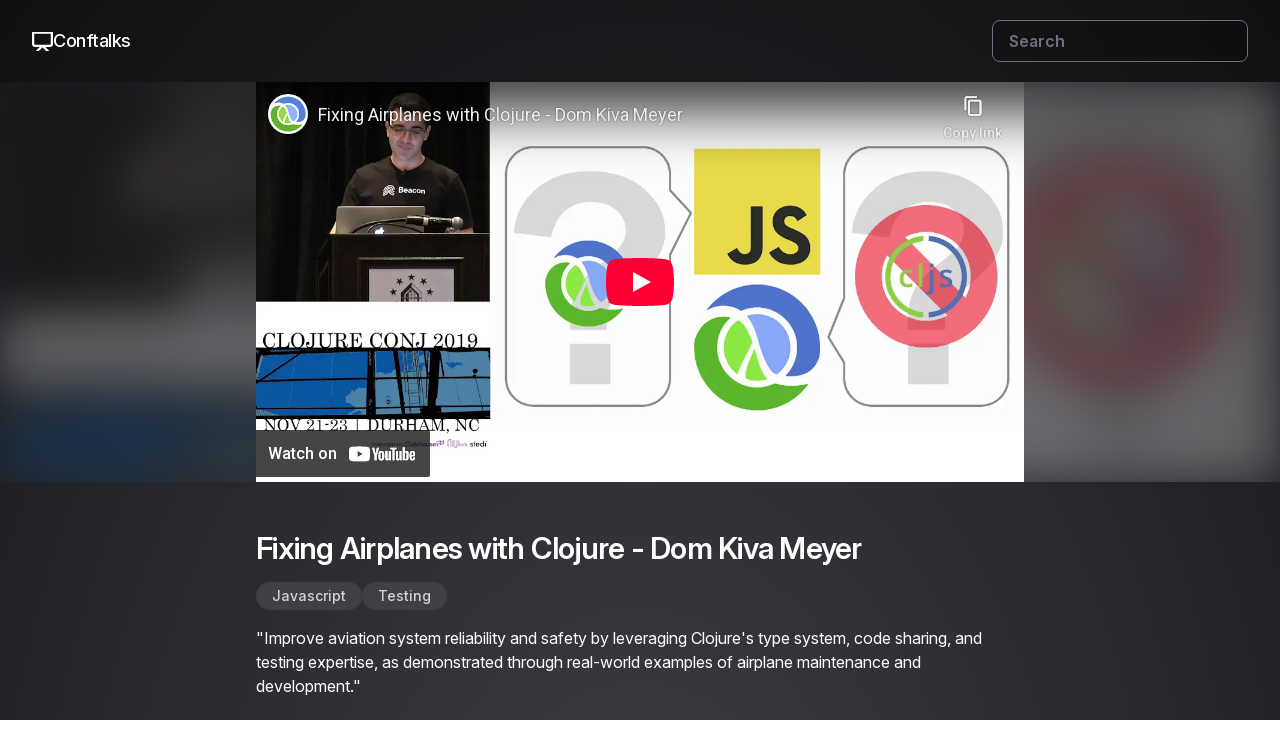

--- FILE ---
content_type: text/html; charset=utf-8
request_url: https://conftalks.com/v/fixing-airplanes-with-clojure-dom-kiva
body_size: 3628
content:
<!DOCTYPE html>
<html lang="en" class="[scrollbar-gutter:stable]">
  <head>
    <meta charset="utf-8">
    <meta name="viewport" content="width=device-width, initial-scale=1">
    <meta name="csrf-token" content="SXFAIhc_EjggFRkvQgpcDj4cABMECzUWyFpPfPAMlZvU1OeEvTMxEgjG">
    <title data-prefix="Conftalks · ">Conftalks · 
Fixing Airplanes with Clojure - Dom Kiva Meyer
    </title>

      <meta name="description" content="&quot;Improve aviation system reliability and safety by leveraging Clojure&#39;s type system, code sharing, and testing expertise, as demonstrated through real-world examples of airplane maintenance and development.&quot;">

    <link phx-track-static rel="stylesheet" href="/assets/app-aacc5b3dc23b8cc45962bf112bb89ead.css?vsn=d">
    <link rel="preconnect" href="https://rsms.me/">
    <link rel="stylesheet" href="https://rsms.me/inter/inter.css">
    <link rel="icon" href="/favicon.png">
    <link rel="sitemap" type="application/xml" title="Sitemap" href="/sitemap.xml">
    <script defer phx-track-static type="text/javascript" src="/assets/app-2f4eeb613965956fb8b68d387bd72f27.js?vsn=d">
    </script>

      <script defer data-domain="conftalks.com" src="https://plausible.io/js/script.js">
      </script>

  </head>
  <body>
<header class="px-4 sm:px-6 lg:px-8 py-2 bg-black/30">
  <div class="flex items-center justify-between py-3 text-sm">
    <div class="flex items-center gap-4">
      <a href="/" class="logo">
        <svg xmlns="http://www.w3.org/2000/svg" width="21" height="19">
          <g fill="none" fill-rule="evenodd" stroke="currentColor" stroke-linecap="round" stroke-linejoin="round" stroke-width="2.333">
            <path d="M0 .514h21M19.95.514V11.81c0 1.134-.94 2.054-2.1 2.054H3.15c-1.16 0-2.1-.92-2.1-2.054V.514M5.25 19l5.25-5.135L15.75 19"></path>
          </g>
        </svg>
        Conftalks
      </a>
    </div>
    <div class="flex items-center gap-4 font-semibold leading-6">
      <form action="/search" method="GET">
        <input type="text" name="q" placeholder="Search" class="bg-black/20 rounded-lg px-4 py-2 w-64">
      </form>
    </div>
  </div>
</header>
<main>
  <div id="flash-group">
  
  
  <div id="client-error" phx-click="[[&quot;push&quot;,{&quot;value&quot;:{&quot;key&quot;:&quot;error&quot;},&quot;event&quot;:&quot;lv:clear-flash&quot;}],[&quot;hide&quot;,{&quot;time&quot;:200,&quot;to&quot;:&quot;#client-error&quot;,&quot;transition&quot;:[[&quot;transition-all&quot;,&quot;transform&quot;,&quot;ease-in&quot;,&quot;duration-200&quot;],[&quot;opacity-100&quot;,&quot;translate-y-0&quot;,&quot;sm:scale-100&quot;],[&quot;opacity-0&quot;,&quot;translate-y-4&quot;,&quot;sm:translate-y-0&quot;,&quot;sm:scale-95&quot;]]}]]" role="alert" class="fixed top-2 right-2 mr-2 w-80 sm:w-96 z-50 rounded-lg p-3 ring-1 bg-rose-50 text-rose-900 shadow-md ring-rose-500 fill-rose-900" hidden phx-connected="[[&quot;hide&quot;,{&quot;time&quot;:200,&quot;to&quot;:&quot;#client-error&quot;,&quot;transition&quot;:[[&quot;transition-all&quot;,&quot;transform&quot;,&quot;ease-in&quot;,&quot;duration-200&quot;],[&quot;opacity-100&quot;,&quot;translate-y-0&quot;,&quot;sm:scale-100&quot;],[&quot;opacity-0&quot;,&quot;translate-y-4&quot;,&quot;sm:translate-y-0&quot;,&quot;sm:scale-95&quot;]]}]]" phx-disconnected="[[&quot;show&quot;,{&quot;display&quot;:null,&quot;time&quot;:200,&quot;to&quot;:&quot;.phx-client-error #client-error&quot;,&quot;transition&quot;:[[&quot;transition-all&quot;,&quot;transform&quot;,&quot;ease-out&quot;,&quot;duration-300&quot;],[&quot;opacity-0&quot;,&quot;translate-y-4&quot;,&quot;sm:translate-y-0&quot;,&quot;sm:scale-95&quot;],[&quot;opacity-100&quot;,&quot;translate-y-0&quot;,&quot;sm:scale-100&quot;]]}]]">
  <p class="flex items-center gap-1.5 text-sm font-semibold leading-6">
    
    <span class="hero-exclamation-circle-mini h-4 w-4"></span>
    We can&#39;t find the internet
  </p>
  <p class="mt-2 text-sm leading-5">
    Attempting to reconnect <span class="hero-arrow-path ml-1 h-3 w-3 animate-spin"></span>
  </p>
  <button type="button" class="group absolute top-1 right-1 p-2" aria-label="close">
    <span class="hero-x-mark-solid h-5 w-5 opacity-40 group-hover:opacity-70"></span>
  </button>
</div>

  <div id="server-error" phx-click="[[&quot;push&quot;,{&quot;value&quot;:{&quot;key&quot;:&quot;error&quot;},&quot;event&quot;:&quot;lv:clear-flash&quot;}],[&quot;hide&quot;,{&quot;time&quot;:200,&quot;to&quot;:&quot;#server-error&quot;,&quot;transition&quot;:[[&quot;transition-all&quot;,&quot;transform&quot;,&quot;ease-in&quot;,&quot;duration-200&quot;],[&quot;opacity-100&quot;,&quot;translate-y-0&quot;,&quot;sm:scale-100&quot;],[&quot;opacity-0&quot;,&quot;translate-y-4&quot;,&quot;sm:translate-y-0&quot;,&quot;sm:scale-95&quot;]]}]]" role="alert" class="fixed top-2 right-2 mr-2 w-80 sm:w-96 z-50 rounded-lg p-3 ring-1 bg-rose-50 text-rose-900 shadow-md ring-rose-500 fill-rose-900" hidden phx-connected="[[&quot;hide&quot;,{&quot;time&quot;:200,&quot;to&quot;:&quot;#server-error&quot;,&quot;transition&quot;:[[&quot;transition-all&quot;,&quot;transform&quot;,&quot;ease-in&quot;,&quot;duration-200&quot;],[&quot;opacity-100&quot;,&quot;translate-y-0&quot;,&quot;sm:scale-100&quot;],[&quot;opacity-0&quot;,&quot;translate-y-4&quot;,&quot;sm:translate-y-0&quot;,&quot;sm:scale-95&quot;]]}]]" phx-disconnected="[[&quot;show&quot;,{&quot;display&quot;:null,&quot;time&quot;:200,&quot;to&quot;:&quot;.phx-server-error #server-error&quot;,&quot;transition&quot;:[[&quot;transition-all&quot;,&quot;transform&quot;,&quot;ease-out&quot;,&quot;duration-300&quot;],[&quot;opacity-0&quot;,&quot;translate-y-4&quot;,&quot;sm:translate-y-0&quot;,&quot;sm:scale-95&quot;],[&quot;opacity-100&quot;,&quot;translate-y-0&quot;,&quot;sm:scale-100&quot;]]}]]">
  <p class="flex items-center gap-1.5 text-sm font-semibold leading-6">
    
    <span class="hero-exclamation-circle-mini h-4 w-4"></span>
    Something went wrong!
  </p>
  <p class="mt-2 text-sm leading-5">
    Hang in there while we get back on track
    <span class="hero-arrow-path ml-1 h-3 w-3 animate-spin"></span>
  </p>
  <button type="button" class="group absolute top-1 right-1 p-2" aria-label="close">
    <span class="hero-x-mark-solid h-5 w-5 opacity-40 group-hover:opacity-70"></span>
  </button>
</div>
</div>
<div class="video-wrapper">
  <div class="background" style="background-image: url(https://i.ytimg.com/vi/v9_DYj1fPbs/hqdefault.jpg)"></div>
  <div class="video">
    <div class="container-nopad">
      <iframe width="100%" height="400" src="https://www.youtube-nocookie.com/embed/v9_DYj1fPbs" title="YouTube video player" frameborder="0" allow="accelerometer; autoplay; clipboard-write; encrypted-media; gyroscope; picture-in-picture" allowfullscreen loading="lazy">
      </iframe>
    </div>
  </div>
</div>

<div class="container my-12">
  <h1>Fixing Airplanes with Clojure - Dom Kiva Meyer</h1>

    <div class="tags">

        <a href="/t/javascript">Javascript</a>

        <a href="/t/testing">Testing</a>

    </div>


    <p class="mb-8">&quot;Improve aviation system reliability and safety by leveraging Clojure&#39;s type system, code sharing, and testing expertise, as demonstrated through real-world examples of airplane maintenance and development.&quot;</p>

  <div class="summary">
    <figure>
      <svg xmlns="http://www.w3.org/2000/svg" width="24" height="24" viewBox="0 0 24 24" fill="none" stroke="currentColor" stroke-width="2" stroke-linecap="round" stroke-linejoin="round" class="lucide lucide-sparkles">
        <path d="m12 3-1.912 5.813a2 2 0 0 1-1.275 1.275L3 12l5.813 1.912a2 2 0 0 1 1.275 1.275L12 21l1.912-5.813a2 2 0 0 1 1.275-1.275L21 12l-5.813-1.912a2 2 0 0 1-1.275-1.275L12 3Z"></path><path d="M5 3v4"></path><path d="M19 17v4"></path><path d="M3 5h4"></path><path d="M17 19h4"></path>
      </svg>
      Key takeaways
    </figure>
<ul>
  <li>
The importance of type systems is highlighted, with the speaker emphasizing that type systems can prevent bugs and make code more maintainable.  </li>
  <li>
JavaScript and Closure are highlighted as being well-suited for the task of fixing airplanes, with the speaker noting that JavaScript is used extensively in the aviation industry.  </li>
  <li>
The speaker emphasizes the importance of code sharing and knowledge sharing within a team, highlighting the benefits of using a single language and runtime across the entire system.  </li>
  <li>
Subscriptions are discussed as a way to make it easier to coordinate distributed systems, but the speaker notes that they introduce additional complexity and require careful coordination.  </li>
  <li>
The speaker highlights the value of using a strong type system, such as that provided by Graph QL, to ensure that the type of data being passed between components is correct.  </li>
  <li>
The speaker notes that JavaScript is widely used in the aviation industry, but that Closure is becoming increasingly popular due to its strong type system and support for functional programming.  </li>
  <li>
The speaker highlights the importance of testing and validation in ensuring the reliability and safety of aircraft systems.  </li>
  <li>
The speaker discusses the challenges of developing and maintaining large-scale systems, including the need for strong type systems, code sharing, and knowledge sharing.  </li>
  <li>
The speaker notes that the aviation industry is becoming increasingly complex, with the introduction of new technologies such as electric vertical takeoff and landing (eVTOL) aircraft.  </li>
  <li>
The speaker emphasizes the importance of using established languages and runtimes, such as JavaScript and Closure, in order to minimize the risk of errors and ensure the reliability and safety of aircraft systems.  </li>
  <li>
The speaker highlights the value of using abstraction and encapsulation to simplify complex systems and make them easier to maintain and modify.  </li>
  <li>
The speaker notes that the aviation industry is shifting towards more distributed systems, with a greater emphasis on real-time data and automation.  </li>
</ul>

  </div>
</div>

  <div class="related">
    <div class="px-4 sm:px-6 lg:px-8 py-2">
      <h2>More talks</h2>
    </div>
    <div class="thumbnail-row">

        <a href="/v/accelerating-python-with-rust-the-pyo3" class="video-thumbnail">
  <span style="background-image: url(https://i.ytimg.com/vi/_33zs20Sy0k/hqdefault.jpg)"></span>
  <p>Accelerating Python with Rust: The PyO3 Revolution — Roshan R Chandar</p>
</a>

        <a href="/v/the-dark-side-of-kotlin-by" class="video-thumbnail">
  <span style="background-image: url(https://i.ytimg.com/vi/25R3WMNSqho/hqdefault.jpg)"></span>
  <p>The dark side of kotlin by Jarek Ratajski</p>
</a>

        <a href="/v/how-to-fall-in-love-with-xkdhi" class="video-thumbnail">
  <span style="background-image: url(https://i.ytimg.com/vi/vXnTMjMe5Eg/hqdefault.jpg)"></span>
  <p>How to fall in love with TDD - Gui Ferreira - NDC Oslo 2024</p>
</a>

        <a href="/v/building-next-gen-cross-platform-apps" class="video-thumbnail">
  <span style="background-image: url(https://i.ytimg.com/vi/0pae0HlNMy4/hqdefault.jpg)"></span>
  <p>Building Next-Gen Cross-Platform Apps with Tauri 2.0 by Devlin Duldulao</p>
</a>

        <a href="/v/just-in-time-architecture-macklin-hartley" class="video-thumbnail">
  <span style="background-image: url(https://i.ytimg.com/vi/4TmVEmuRdx8/hqdefault.jpg)"></span>
  <p>Just-in-time Architecture • Macklin Hartley • YOW! 2022</p>
</a>

        <a href="/v/zero-to-hero-how-we-make" class="video-thumbnail">
  <span style="background-image: url(https://i.ytimg.com/vi/BLriNFU3_K4/hqdefault.jpg)"></span>
  <p>Zero to Hero: How we make great Golang engineers at Luno - Andrew Wormald</p>
</a>

        <a href="/v/testing-hack-with-hammock-riya-dashoriya" class="video-thumbnail">
  <span style="background-image: url(https://i.ytimg.com/vi/pvotANfq410/hqdefault.jpg)"></span>
  <p>Testing Hack with Hammock - Riya Dashoriya - PHP UK 2020</p>
</a>

        <a href="/v/cracking-the-code-review-by-paco" class="video-thumbnail">
  <span style="background-image: url(https://i.ytimg.com/vi/uBkPBLt03eE/hqdefault.jpg)"></span>
  <p>Cracking the Code Review by Paco van Beckhoven</p>
</a>

    </div>
  </div>

</main>
  <script defer src="https://static.cloudflareinsights.com/beacon.min.js/vcd15cbe7772f49c399c6a5babf22c1241717689176015" integrity="sha512-ZpsOmlRQV6y907TI0dKBHq9Md29nnaEIPlkf84rnaERnq6zvWvPUqr2ft8M1aS28oN72PdrCzSjY4U6VaAw1EQ==" data-cf-beacon='{"version":"2024.11.0","token":"1a4594c62f534f609c2d6954c0b38b29","r":1,"server_timing":{"name":{"cfCacheStatus":true,"cfEdge":true,"cfExtPri":true,"cfL4":true,"cfOrigin":true,"cfSpeedBrain":true},"location_startswith":null}}' crossorigin="anonymous"></script>
</body>
</html>

--- FILE ---
content_type: text/html; charset=utf-8
request_url: https://www.youtube-nocookie.com/embed/v9_DYj1fPbs
body_size: 47024
content:
<!DOCTYPE html><html lang="en" dir="ltr" data-cast-api-enabled="true"><head><meta name="viewport" content="width=device-width, initial-scale=1"><script nonce="S0MOy9q_Mh-EgHUL1QEIxA">if ('undefined' == typeof Symbol || 'undefined' == typeof Symbol.iterator) {delete Array.prototype.entries;}</script><style name="www-roboto" nonce="K8gUNhSdUflN3q9rRoGHRw">@font-face{font-family:'Roboto';font-style:normal;font-weight:400;font-stretch:100%;src:url(//fonts.gstatic.com/s/roboto/v48/KFO7CnqEu92Fr1ME7kSn66aGLdTylUAMa3GUBHMdazTgWw.woff2)format('woff2');unicode-range:U+0460-052F,U+1C80-1C8A,U+20B4,U+2DE0-2DFF,U+A640-A69F,U+FE2E-FE2F;}@font-face{font-family:'Roboto';font-style:normal;font-weight:400;font-stretch:100%;src:url(//fonts.gstatic.com/s/roboto/v48/KFO7CnqEu92Fr1ME7kSn66aGLdTylUAMa3iUBHMdazTgWw.woff2)format('woff2');unicode-range:U+0301,U+0400-045F,U+0490-0491,U+04B0-04B1,U+2116;}@font-face{font-family:'Roboto';font-style:normal;font-weight:400;font-stretch:100%;src:url(//fonts.gstatic.com/s/roboto/v48/KFO7CnqEu92Fr1ME7kSn66aGLdTylUAMa3CUBHMdazTgWw.woff2)format('woff2');unicode-range:U+1F00-1FFF;}@font-face{font-family:'Roboto';font-style:normal;font-weight:400;font-stretch:100%;src:url(//fonts.gstatic.com/s/roboto/v48/KFO7CnqEu92Fr1ME7kSn66aGLdTylUAMa3-UBHMdazTgWw.woff2)format('woff2');unicode-range:U+0370-0377,U+037A-037F,U+0384-038A,U+038C,U+038E-03A1,U+03A3-03FF;}@font-face{font-family:'Roboto';font-style:normal;font-weight:400;font-stretch:100%;src:url(//fonts.gstatic.com/s/roboto/v48/KFO7CnqEu92Fr1ME7kSn66aGLdTylUAMawCUBHMdazTgWw.woff2)format('woff2');unicode-range:U+0302-0303,U+0305,U+0307-0308,U+0310,U+0312,U+0315,U+031A,U+0326-0327,U+032C,U+032F-0330,U+0332-0333,U+0338,U+033A,U+0346,U+034D,U+0391-03A1,U+03A3-03A9,U+03B1-03C9,U+03D1,U+03D5-03D6,U+03F0-03F1,U+03F4-03F5,U+2016-2017,U+2034-2038,U+203C,U+2040,U+2043,U+2047,U+2050,U+2057,U+205F,U+2070-2071,U+2074-208E,U+2090-209C,U+20D0-20DC,U+20E1,U+20E5-20EF,U+2100-2112,U+2114-2115,U+2117-2121,U+2123-214F,U+2190,U+2192,U+2194-21AE,U+21B0-21E5,U+21F1-21F2,U+21F4-2211,U+2213-2214,U+2216-22FF,U+2308-230B,U+2310,U+2319,U+231C-2321,U+2336-237A,U+237C,U+2395,U+239B-23B7,U+23D0,U+23DC-23E1,U+2474-2475,U+25AF,U+25B3,U+25B7,U+25BD,U+25C1,U+25CA,U+25CC,U+25FB,U+266D-266F,U+27C0-27FF,U+2900-2AFF,U+2B0E-2B11,U+2B30-2B4C,U+2BFE,U+3030,U+FF5B,U+FF5D,U+1D400-1D7FF,U+1EE00-1EEFF;}@font-face{font-family:'Roboto';font-style:normal;font-weight:400;font-stretch:100%;src:url(//fonts.gstatic.com/s/roboto/v48/KFO7CnqEu92Fr1ME7kSn66aGLdTylUAMaxKUBHMdazTgWw.woff2)format('woff2');unicode-range:U+0001-000C,U+000E-001F,U+007F-009F,U+20DD-20E0,U+20E2-20E4,U+2150-218F,U+2190,U+2192,U+2194-2199,U+21AF,U+21E6-21F0,U+21F3,U+2218-2219,U+2299,U+22C4-22C6,U+2300-243F,U+2440-244A,U+2460-24FF,U+25A0-27BF,U+2800-28FF,U+2921-2922,U+2981,U+29BF,U+29EB,U+2B00-2BFF,U+4DC0-4DFF,U+FFF9-FFFB,U+10140-1018E,U+10190-1019C,U+101A0,U+101D0-101FD,U+102E0-102FB,U+10E60-10E7E,U+1D2C0-1D2D3,U+1D2E0-1D37F,U+1F000-1F0FF,U+1F100-1F1AD,U+1F1E6-1F1FF,U+1F30D-1F30F,U+1F315,U+1F31C,U+1F31E,U+1F320-1F32C,U+1F336,U+1F378,U+1F37D,U+1F382,U+1F393-1F39F,U+1F3A7-1F3A8,U+1F3AC-1F3AF,U+1F3C2,U+1F3C4-1F3C6,U+1F3CA-1F3CE,U+1F3D4-1F3E0,U+1F3ED,U+1F3F1-1F3F3,U+1F3F5-1F3F7,U+1F408,U+1F415,U+1F41F,U+1F426,U+1F43F,U+1F441-1F442,U+1F444,U+1F446-1F449,U+1F44C-1F44E,U+1F453,U+1F46A,U+1F47D,U+1F4A3,U+1F4B0,U+1F4B3,U+1F4B9,U+1F4BB,U+1F4BF,U+1F4C8-1F4CB,U+1F4D6,U+1F4DA,U+1F4DF,U+1F4E3-1F4E6,U+1F4EA-1F4ED,U+1F4F7,U+1F4F9-1F4FB,U+1F4FD-1F4FE,U+1F503,U+1F507-1F50B,U+1F50D,U+1F512-1F513,U+1F53E-1F54A,U+1F54F-1F5FA,U+1F610,U+1F650-1F67F,U+1F687,U+1F68D,U+1F691,U+1F694,U+1F698,U+1F6AD,U+1F6B2,U+1F6B9-1F6BA,U+1F6BC,U+1F6C6-1F6CF,U+1F6D3-1F6D7,U+1F6E0-1F6EA,U+1F6F0-1F6F3,U+1F6F7-1F6FC,U+1F700-1F7FF,U+1F800-1F80B,U+1F810-1F847,U+1F850-1F859,U+1F860-1F887,U+1F890-1F8AD,U+1F8B0-1F8BB,U+1F8C0-1F8C1,U+1F900-1F90B,U+1F93B,U+1F946,U+1F984,U+1F996,U+1F9E9,U+1FA00-1FA6F,U+1FA70-1FA7C,U+1FA80-1FA89,U+1FA8F-1FAC6,U+1FACE-1FADC,U+1FADF-1FAE9,U+1FAF0-1FAF8,U+1FB00-1FBFF;}@font-face{font-family:'Roboto';font-style:normal;font-weight:400;font-stretch:100%;src:url(//fonts.gstatic.com/s/roboto/v48/KFO7CnqEu92Fr1ME7kSn66aGLdTylUAMa3OUBHMdazTgWw.woff2)format('woff2');unicode-range:U+0102-0103,U+0110-0111,U+0128-0129,U+0168-0169,U+01A0-01A1,U+01AF-01B0,U+0300-0301,U+0303-0304,U+0308-0309,U+0323,U+0329,U+1EA0-1EF9,U+20AB;}@font-face{font-family:'Roboto';font-style:normal;font-weight:400;font-stretch:100%;src:url(//fonts.gstatic.com/s/roboto/v48/KFO7CnqEu92Fr1ME7kSn66aGLdTylUAMa3KUBHMdazTgWw.woff2)format('woff2');unicode-range:U+0100-02BA,U+02BD-02C5,U+02C7-02CC,U+02CE-02D7,U+02DD-02FF,U+0304,U+0308,U+0329,U+1D00-1DBF,U+1E00-1E9F,U+1EF2-1EFF,U+2020,U+20A0-20AB,U+20AD-20C0,U+2113,U+2C60-2C7F,U+A720-A7FF;}@font-face{font-family:'Roboto';font-style:normal;font-weight:400;font-stretch:100%;src:url(//fonts.gstatic.com/s/roboto/v48/KFO7CnqEu92Fr1ME7kSn66aGLdTylUAMa3yUBHMdazQ.woff2)format('woff2');unicode-range:U+0000-00FF,U+0131,U+0152-0153,U+02BB-02BC,U+02C6,U+02DA,U+02DC,U+0304,U+0308,U+0329,U+2000-206F,U+20AC,U+2122,U+2191,U+2193,U+2212,U+2215,U+FEFF,U+FFFD;}@font-face{font-family:'Roboto';font-style:normal;font-weight:500;font-stretch:100%;src:url(//fonts.gstatic.com/s/roboto/v48/KFO7CnqEu92Fr1ME7kSn66aGLdTylUAMa3GUBHMdazTgWw.woff2)format('woff2');unicode-range:U+0460-052F,U+1C80-1C8A,U+20B4,U+2DE0-2DFF,U+A640-A69F,U+FE2E-FE2F;}@font-face{font-family:'Roboto';font-style:normal;font-weight:500;font-stretch:100%;src:url(//fonts.gstatic.com/s/roboto/v48/KFO7CnqEu92Fr1ME7kSn66aGLdTylUAMa3iUBHMdazTgWw.woff2)format('woff2');unicode-range:U+0301,U+0400-045F,U+0490-0491,U+04B0-04B1,U+2116;}@font-face{font-family:'Roboto';font-style:normal;font-weight:500;font-stretch:100%;src:url(//fonts.gstatic.com/s/roboto/v48/KFO7CnqEu92Fr1ME7kSn66aGLdTylUAMa3CUBHMdazTgWw.woff2)format('woff2');unicode-range:U+1F00-1FFF;}@font-face{font-family:'Roboto';font-style:normal;font-weight:500;font-stretch:100%;src:url(//fonts.gstatic.com/s/roboto/v48/KFO7CnqEu92Fr1ME7kSn66aGLdTylUAMa3-UBHMdazTgWw.woff2)format('woff2');unicode-range:U+0370-0377,U+037A-037F,U+0384-038A,U+038C,U+038E-03A1,U+03A3-03FF;}@font-face{font-family:'Roboto';font-style:normal;font-weight:500;font-stretch:100%;src:url(//fonts.gstatic.com/s/roboto/v48/KFO7CnqEu92Fr1ME7kSn66aGLdTylUAMawCUBHMdazTgWw.woff2)format('woff2');unicode-range:U+0302-0303,U+0305,U+0307-0308,U+0310,U+0312,U+0315,U+031A,U+0326-0327,U+032C,U+032F-0330,U+0332-0333,U+0338,U+033A,U+0346,U+034D,U+0391-03A1,U+03A3-03A9,U+03B1-03C9,U+03D1,U+03D5-03D6,U+03F0-03F1,U+03F4-03F5,U+2016-2017,U+2034-2038,U+203C,U+2040,U+2043,U+2047,U+2050,U+2057,U+205F,U+2070-2071,U+2074-208E,U+2090-209C,U+20D0-20DC,U+20E1,U+20E5-20EF,U+2100-2112,U+2114-2115,U+2117-2121,U+2123-214F,U+2190,U+2192,U+2194-21AE,U+21B0-21E5,U+21F1-21F2,U+21F4-2211,U+2213-2214,U+2216-22FF,U+2308-230B,U+2310,U+2319,U+231C-2321,U+2336-237A,U+237C,U+2395,U+239B-23B7,U+23D0,U+23DC-23E1,U+2474-2475,U+25AF,U+25B3,U+25B7,U+25BD,U+25C1,U+25CA,U+25CC,U+25FB,U+266D-266F,U+27C0-27FF,U+2900-2AFF,U+2B0E-2B11,U+2B30-2B4C,U+2BFE,U+3030,U+FF5B,U+FF5D,U+1D400-1D7FF,U+1EE00-1EEFF;}@font-face{font-family:'Roboto';font-style:normal;font-weight:500;font-stretch:100%;src:url(//fonts.gstatic.com/s/roboto/v48/KFO7CnqEu92Fr1ME7kSn66aGLdTylUAMaxKUBHMdazTgWw.woff2)format('woff2');unicode-range:U+0001-000C,U+000E-001F,U+007F-009F,U+20DD-20E0,U+20E2-20E4,U+2150-218F,U+2190,U+2192,U+2194-2199,U+21AF,U+21E6-21F0,U+21F3,U+2218-2219,U+2299,U+22C4-22C6,U+2300-243F,U+2440-244A,U+2460-24FF,U+25A0-27BF,U+2800-28FF,U+2921-2922,U+2981,U+29BF,U+29EB,U+2B00-2BFF,U+4DC0-4DFF,U+FFF9-FFFB,U+10140-1018E,U+10190-1019C,U+101A0,U+101D0-101FD,U+102E0-102FB,U+10E60-10E7E,U+1D2C0-1D2D3,U+1D2E0-1D37F,U+1F000-1F0FF,U+1F100-1F1AD,U+1F1E6-1F1FF,U+1F30D-1F30F,U+1F315,U+1F31C,U+1F31E,U+1F320-1F32C,U+1F336,U+1F378,U+1F37D,U+1F382,U+1F393-1F39F,U+1F3A7-1F3A8,U+1F3AC-1F3AF,U+1F3C2,U+1F3C4-1F3C6,U+1F3CA-1F3CE,U+1F3D4-1F3E0,U+1F3ED,U+1F3F1-1F3F3,U+1F3F5-1F3F7,U+1F408,U+1F415,U+1F41F,U+1F426,U+1F43F,U+1F441-1F442,U+1F444,U+1F446-1F449,U+1F44C-1F44E,U+1F453,U+1F46A,U+1F47D,U+1F4A3,U+1F4B0,U+1F4B3,U+1F4B9,U+1F4BB,U+1F4BF,U+1F4C8-1F4CB,U+1F4D6,U+1F4DA,U+1F4DF,U+1F4E3-1F4E6,U+1F4EA-1F4ED,U+1F4F7,U+1F4F9-1F4FB,U+1F4FD-1F4FE,U+1F503,U+1F507-1F50B,U+1F50D,U+1F512-1F513,U+1F53E-1F54A,U+1F54F-1F5FA,U+1F610,U+1F650-1F67F,U+1F687,U+1F68D,U+1F691,U+1F694,U+1F698,U+1F6AD,U+1F6B2,U+1F6B9-1F6BA,U+1F6BC,U+1F6C6-1F6CF,U+1F6D3-1F6D7,U+1F6E0-1F6EA,U+1F6F0-1F6F3,U+1F6F7-1F6FC,U+1F700-1F7FF,U+1F800-1F80B,U+1F810-1F847,U+1F850-1F859,U+1F860-1F887,U+1F890-1F8AD,U+1F8B0-1F8BB,U+1F8C0-1F8C1,U+1F900-1F90B,U+1F93B,U+1F946,U+1F984,U+1F996,U+1F9E9,U+1FA00-1FA6F,U+1FA70-1FA7C,U+1FA80-1FA89,U+1FA8F-1FAC6,U+1FACE-1FADC,U+1FADF-1FAE9,U+1FAF0-1FAF8,U+1FB00-1FBFF;}@font-face{font-family:'Roboto';font-style:normal;font-weight:500;font-stretch:100%;src:url(//fonts.gstatic.com/s/roboto/v48/KFO7CnqEu92Fr1ME7kSn66aGLdTylUAMa3OUBHMdazTgWw.woff2)format('woff2');unicode-range:U+0102-0103,U+0110-0111,U+0128-0129,U+0168-0169,U+01A0-01A1,U+01AF-01B0,U+0300-0301,U+0303-0304,U+0308-0309,U+0323,U+0329,U+1EA0-1EF9,U+20AB;}@font-face{font-family:'Roboto';font-style:normal;font-weight:500;font-stretch:100%;src:url(//fonts.gstatic.com/s/roboto/v48/KFO7CnqEu92Fr1ME7kSn66aGLdTylUAMa3KUBHMdazTgWw.woff2)format('woff2');unicode-range:U+0100-02BA,U+02BD-02C5,U+02C7-02CC,U+02CE-02D7,U+02DD-02FF,U+0304,U+0308,U+0329,U+1D00-1DBF,U+1E00-1E9F,U+1EF2-1EFF,U+2020,U+20A0-20AB,U+20AD-20C0,U+2113,U+2C60-2C7F,U+A720-A7FF;}@font-face{font-family:'Roboto';font-style:normal;font-weight:500;font-stretch:100%;src:url(//fonts.gstatic.com/s/roboto/v48/KFO7CnqEu92Fr1ME7kSn66aGLdTylUAMa3yUBHMdazQ.woff2)format('woff2');unicode-range:U+0000-00FF,U+0131,U+0152-0153,U+02BB-02BC,U+02C6,U+02DA,U+02DC,U+0304,U+0308,U+0329,U+2000-206F,U+20AC,U+2122,U+2191,U+2193,U+2212,U+2215,U+FEFF,U+FFFD;}</style><script name="www-roboto" nonce="S0MOy9q_Mh-EgHUL1QEIxA">if (document.fonts && document.fonts.load) {document.fonts.load("400 10pt Roboto", "E"); document.fonts.load("500 10pt Roboto", "E");}</script><link rel="stylesheet" href="/s/player/b95b0e7a/www-player.css" name="www-player" nonce="K8gUNhSdUflN3q9rRoGHRw"><style nonce="K8gUNhSdUflN3q9rRoGHRw">html {overflow: hidden;}body {font: 12px Roboto, Arial, sans-serif; background-color: #000; color: #fff; height: 100%; width: 100%; overflow: hidden; position: absolute; margin: 0; padding: 0;}#player {width: 100%; height: 100%;}h1 {text-align: center; color: #fff;}h3 {margin-top: 6px; margin-bottom: 3px;}.player-unavailable {position: absolute; top: 0; left: 0; right: 0; bottom: 0; padding: 25px; font-size: 13px; background: url(/img/meh7.png) 50% 65% no-repeat;}.player-unavailable .message {text-align: left; margin: 0 -5px 15px; padding: 0 5px 14px; border-bottom: 1px solid #888; font-size: 19px; font-weight: normal;}.player-unavailable a {color: #167ac6; text-decoration: none;}</style><script nonce="S0MOy9q_Mh-EgHUL1QEIxA">var ytcsi={gt:function(n){n=(n||"")+"data_";return ytcsi[n]||(ytcsi[n]={tick:{},info:{},gel:{preLoggedGelInfos:[]}})},now:window.performance&&window.performance.timing&&window.performance.now&&window.performance.timing.navigationStart?function(){return window.performance.timing.navigationStart+window.performance.now()}:function(){return(new Date).getTime()},tick:function(l,t,n){var ticks=ytcsi.gt(n).tick;var v=t||ytcsi.now();if(ticks[l]){ticks["_"+l]=ticks["_"+l]||[ticks[l]];ticks["_"+l].push(v)}ticks[l]=
v},info:function(k,v,n){ytcsi.gt(n).info[k]=v},infoGel:function(p,n){ytcsi.gt(n).gel.preLoggedGelInfos.push(p)},setStart:function(t,n){ytcsi.tick("_start",t,n)}};
(function(w,d){function isGecko(){if(!w.navigator)return false;try{if(w.navigator.userAgentData&&w.navigator.userAgentData.brands&&w.navigator.userAgentData.brands.length){var brands=w.navigator.userAgentData.brands;var i=0;for(;i<brands.length;i++)if(brands[i]&&brands[i].brand==="Firefox")return true;return false}}catch(e){setTimeout(function(){throw e;})}if(!w.navigator.userAgent)return false;var ua=w.navigator.userAgent;return ua.indexOf("Gecko")>0&&ua.toLowerCase().indexOf("webkit")<0&&ua.indexOf("Edge")<
0&&ua.indexOf("Trident")<0&&ua.indexOf("MSIE")<0}ytcsi.setStart(w.performance?w.performance.timing.responseStart:null);var isPrerender=(d.visibilityState||d.webkitVisibilityState)=="prerender";var vName=!d.visibilityState&&d.webkitVisibilityState?"webkitvisibilitychange":"visibilitychange";if(isPrerender){var startTick=function(){ytcsi.setStart();d.removeEventListener(vName,startTick)};d.addEventListener(vName,startTick,false)}if(d.addEventListener)d.addEventListener(vName,function(){ytcsi.tick("vc")},
false);if(isGecko()){var isHidden=(d.visibilityState||d.webkitVisibilityState)=="hidden";if(isHidden)ytcsi.tick("vc")}var slt=function(el,t){setTimeout(function(){var n=ytcsi.now();el.loadTime=n;if(el.slt)el.slt()},t)};w.__ytRIL=function(el){if(!el.getAttribute("data-thumb"))if(w.requestAnimationFrame)w.requestAnimationFrame(function(){slt(el,0)});else slt(el,16)}})(window,document);
</script><script nonce="S0MOy9q_Mh-EgHUL1QEIxA">var ytcfg={d:function(){return window.yt&&yt.config_||ytcfg.data_||(ytcfg.data_={})},get:function(k,o){return k in ytcfg.d()?ytcfg.d()[k]:o},set:function(){var a=arguments;if(a.length>1)ytcfg.d()[a[0]]=a[1];else{var k;for(k in a[0])ytcfg.d()[k]=a[0][k]}}};
ytcfg.set({"CLIENT_CANARY_STATE":"none","DEVICE":"cbr\u003dChrome\u0026cbrand\u003dapple\u0026cbrver\u003d131.0.0.0\u0026ceng\u003dWebKit\u0026cengver\u003d537.36\u0026cos\u003dMacintosh\u0026cosver\u003d10_15_7\u0026cplatform\u003dDESKTOP","EVENT_ID":"jzZtaf7GIJ3E_bkPl5vK8QI","EXPERIMENT_FLAGS":{"ab_det_apb_b":true,"ab_det_apm":true,"ab_det_el_h":true,"ab_det_em_inj":true,"ab_l_sig_st":true,"ab_l_sig_st_e":true,"action_companion_center_align_description":true,"allow_skip_networkless":true,"always_send_and_write":true,"att_web_record_metrics":true,"attmusi":true,"c3_enable_button_impression_logging":true,"c3_watch_page_component":true,"cancel_pending_navs":true,"clean_up_manual_attribution_header":true,"config_age_report_killswitch":true,"cow_optimize_idom_compat":true,"csi_config_handling_infra":true,"csi_on_gel":true,"delhi_mweb_colorful_sd":true,"delhi_mweb_colorful_sd_v2":true,"deprecate_csi_has_info":true,"deprecate_pair_servlet_enabled":true,"desktop_sparkles_light_cta_button":true,"disable_cached_masthead_data":true,"disable_child_node_auto_formatted_strings":true,"disable_enf_isd":true,"disable_log_to_visitor_layer":true,"disable_pacf_logging_for_memory_limited_tv":true,"embeds_enable_eid_enforcement_for_youtube":true,"embeds_enable_info_panel_dismissal":true,"embeds_enable_pfp_always_unbranded":true,"embeds_muted_autoplay_sound_fix":true,"embeds_serve_es6_client":true,"embeds_web_nwl_disable_nocookie":true,"embeds_web_updated_shorts_definition_fix":true,"enable_active_view_display_ad_renderer_web_home":true,"enable_ad_disclosure_banner_a11y_fix":true,"enable_chips_shelf_view_model_fully_reactive":true,"enable_client_creator_goal_ticker_bar_revamp":true,"enable_client_only_wiz_direct_reactions":true,"enable_client_sli_logging":true,"enable_client_streamz_web":true,"enable_client_ve_spec":true,"enable_cloud_save_error_popup_after_retry":true,"enable_cookie_reissue_iframe":true,"enable_dai_sdf_h5_preroll":true,"enable_datasync_id_header_in_web_vss_pings":true,"enable_default_mono_cta_migration_web_client":true,"enable_dma_post_enforcement":true,"enable_docked_chat_messages":true,"enable_drop_shadow_experiment":true,"enable_entity_store_from_dependency_injection":true,"enable_inline_muted_playback_on_web_search":true,"enable_inline_muted_playback_on_web_search_for_vdc":true,"enable_inline_muted_playback_on_web_search_for_vdcb":true,"enable_is_extended_monitoring":true,"enable_is_mini_app_page_active_bugfix":true,"enable_live_overlay_feed_in_live_chat":true,"enable_logging_first_user_action_after_game_ready":true,"enable_ltc_param_fetch_from_innertube":true,"enable_masthead_mweb_padding_fix":true,"enable_menu_renderer_button_in_mweb_hclr":true,"enable_mini_app_command_handler_mweb_fix":true,"enable_mini_app_iframe_loaded_logging":true,"enable_mini_guide_downloads_item":true,"enable_mixed_direction_formatted_strings":true,"enable_mweb_livestream_ui_update":true,"enable_mweb_new_caption_language_picker":true,"enable_names_handles_account_switcher":true,"enable_network_request_logging_on_game_events":true,"enable_new_paid_product_placement":true,"enable_obtaining_ppn_query_param":true,"enable_open_in_new_tab_icon_for_short_dr_for_desktop_search":true,"enable_open_yt_content":true,"enable_origin_query_parameter_bugfix":true,"enable_pause_ads_on_ytv_html5":true,"enable_payments_purchase_manager":true,"enable_pdp_icon_prefetch":true,"enable_pl_r_si_fa":true,"enable_place_pivot_url":true,"enable_playable_a11y_label_with_badge_text":true,"enable_pv_screen_modern_text":true,"enable_removing_navbar_title_on_hashtag_page_mweb":true,"enable_resetting_scroll_position_on_flow_change":true,"enable_rta_manager":true,"enable_sdf_companion_h5":true,"enable_sdf_dai_h5_midroll":true,"enable_sdf_h5_endemic_mid_post_roll":true,"enable_sdf_on_h5_unplugged_vod_midroll":true,"enable_sdf_shorts_player_bytes_h5":true,"enable_sdk_performance_network_logging":true,"enable_sending_unwrapped_game_audio_as_serialized_metadata":true,"enable_sfv_effect_pivot_url":true,"enable_shorts_new_carousel":true,"enable_skip_ad_guidance_prompt":true,"enable_skippable_ads_for_unplugged_ad_pod":true,"enable_smearing_expansion_dai":true,"enable_third_party_info":true,"enable_time_out_messages":true,"enable_timeline_view_modern_transcript_fe":true,"enable_video_display_compact_button_group_for_desktop_search":true,"enable_watch_next_pause_autoplay_lact":true,"enable_web_home_top_landscape_image_layout_level_click":true,"enable_web_tiered_gel":true,"enable_window_constrained_buy_flow_dialog":true,"enable_wiz_queue_effect_and_on_init_initial_runs":true,"enable_ypc_spinners":true,"enable_yt_ata_iframe_authuser":true,"export_networkless_options":true,"export_player_version_to_ytconfig":true,"fill_single_video_with_notify_to_lasr":true,"fix_ad_miniplayer_controls_rendering":true,"fix_ads_tracking_for_swf_config_deprecation_mweb":true,"h5_companion_enable_adcpn_macro_substitution_for_click_pings":true,"h5_inplayer_enable_adcpn_macro_substitution_for_click_pings":true,"h5_reset_cache_and_filter_before_update_masthead":true,"hide_channel_creation_title_for_mweb":true,"high_ccv_client_side_caching_h5":true,"html5_log_trigger_events_with_debug_data":true,"html5_ssdai_enable_media_end_cue_range":true,"il_attach_cache_limit":true,"il_use_view_model_logging_context":true,"is_browser_support_for_webcam_streaming":true,"json_condensed_response":true,"kev_adb_pg":true,"kevlar_gel_error_routing":true,"kevlar_watch_cinematics":true,"live_chat_enable_controller_extraction":true,"live_chat_enable_rta_manager":true,"live_chat_increased_min_height":true,"log_click_with_layer_from_element_in_command_handler":true,"log_errors_through_nwl_on_retry":true,"mdx_enable_privacy_disclosure_ui":true,"mdx_load_cast_api_bootstrap_script":true,"medium_progress_bar_modification":true,"migrate_remaining_web_ad_badges_to_innertube":true,"mobile_account_menu_refresh":true,"mweb_a11y_enable_player_controls_invisible_toggle":true,"mweb_account_linking_noapp":true,"mweb_after_render_to_scheduler":true,"mweb_allow_modern_search_suggest_behavior":true,"mweb_animated_actions":true,"mweb_app_upsell_button_direct_to_app":true,"mweb_big_progress_bar":true,"mweb_c3_disable_carve_out":true,"mweb_c3_disable_carve_out_keep_external_links":true,"mweb_c3_enable_adaptive_signals":true,"mweb_c3_endscreen":true,"mweb_c3_endscreen_v2":true,"mweb_c3_library_page_enable_recent_shelf":true,"mweb_c3_remove_web_navigation_endpoint_data":true,"mweb_c3_use_canonical_from_player_response":true,"mweb_cinematic_watch":true,"mweb_command_handler":true,"mweb_delay_watch_initial_data":true,"mweb_disable_searchbar_scroll":true,"mweb_enable_fine_scrubbing_for_recs":true,"mweb_enable_keto_batch_player_fullscreen":true,"mweb_enable_keto_batch_player_progress_bar":true,"mweb_enable_keto_batch_player_tooltips":true,"mweb_enable_lockup_view_model_for_ucp":true,"mweb_enable_mix_panel_title_metadata":true,"mweb_enable_more_drawer":true,"mweb_enable_optional_fullscreen_landscape_locking":true,"mweb_enable_overlay_touch_manager":true,"mweb_enable_premium_carve_out_fix":true,"mweb_enable_refresh_detection":true,"mweb_enable_search_imp":true,"mweb_enable_sequence_signal":true,"mweb_enable_shorts_pivot_button":true,"mweb_enable_shorts_video_preload":true,"mweb_enable_skippables_on_jio_phone":true,"mweb_enable_storyboards":true,"mweb_enable_two_line_title_on_shorts":true,"mweb_enable_varispeed_controller":true,"mweb_enable_warm_channel_requests":true,"mweb_enable_watch_feed_infinite_scroll":true,"mweb_enable_wrapped_unplugged_pause_membership_dialog_renderer":true,"mweb_filter_video_format_in_webfe":true,"mweb_fix_livestream_seeking":true,"mweb_fix_monitor_visibility_after_render":true,"mweb_fix_section_list_continuation_item_renderers":true,"mweb_force_ios_fallback_to_native_control":true,"mweb_fp_auto_fullscreen":true,"mweb_fullscreen_controls":true,"mweb_fullscreen_controls_action_buttons":true,"mweb_fullscreen_watch_system":true,"mweb_home_reactive_shorts":true,"mweb_innertube_search_command":true,"mweb_lang_in_html":true,"mweb_like_button_synced_with_entities":true,"mweb_logo_use_home_page_ve":true,"mweb_module_decoration":true,"mweb_native_control_in_faux_fullscreen_shared":true,"mweb_panel_container_inert":true,"mweb_player_control_on_hover":true,"mweb_player_delhi_dtts":true,"mweb_player_settings_use_bottom_sheet":true,"mweb_player_show_previous_next_buttons_in_playlist":true,"mweb_player_skip_no_op_state_changes":true,"mweb_player_user_select_none":true,"mweb_playlist_engagement_panel":true,"mweb_progress_bar_seek_on_mouse_click":true,"mweb_pull_2_full":true,"mweb_pull_2_full_enable_touch_handlers":true,"mweb_schedule_warm_watch_response":true,"mweb_searchbox_legacy_navigation":true,"mweb_see_fewer_shorts":true,"mweb_sheets_ui_refresh":true,"mweb_shorts_comments_panel_id_change":true,"mweb_shorts_early_continuation":true,"mweb_show_ios_smart_banner":true,"mweb_use_server_url_on_startup":true,"mweb_watch_captions_enable_auto_translate":true,"mweb_watch_captions_set_default_size":true,"mweb_watch_stop_scheduler_on_player_response":true,"mweb_watchfeed_big_thumbnails":true,"mweb_yt_searchbox":true,"networkless_logging":true,"no_client_ve_attach_unless_shown":true,"nwl_send_from_memory_when_online":true,"pageid_as_header_web":true,"playback_settings_use_switch_menu":true,"player_controls_autonav_fix":true,"player_controls_skip_double_signal_update":true,"polymer_bad_build_labels":true,"polymer_verifiy_app_state":true,"qoe_send_and_write":true,"remove_chevron_from_ad_disclosure_banner_h5":true,"remove_masthead_channel_banner_on_refresh":true,"remove_slot_id_exited_trigger_for_dai_in_player_slot_expire":true,"replace_client_url_parsing_with_server_signal":true,"service_worker_enabled":true,"service_worker_push_enabled":true,"service_worker_push_home_page_prompt":true,"service_worker_push_watch_page_prompt":true,"shell_load_gcf":true,"shorten_initial_gel_batch_timeout":true,"should_use_yt_voice_endpoint_in_kaios":true,"skip_invalid_ytcsi_ticks":true,"skip_setting_info_in_csi_data_object":true,"smarter_ve_dedupping":true,"speedmaster_no_seek":true,"start_client_gcf_mweb":true,"stop_handling_click_for_non_rendering_overlay_layout":true,"suppress_error_204_logging":true,"synced_panel_scrolling_controller":true,"use_event_time_ms_header":true,"use_fifo_for_networkless":true,"use_player_abuse_bg_library":true,"use_request_time_ms_header":true,"use_session_based_sampling":true,"use_thumbnail_overlay_time_status_renderer_for_live_badge":true,"use_ts_visibilitylogger":true,"vss_final_ping_send_and_write":true,"vss_playback_use_send_and_write":true,"web_adaptive_repeat_ase":true,"web_always_load_chat_support":true,"web_animated_like":true,"web_api_url":true,"web_autonav_allow_off_by_default":true,"web_button_vm_refactor_disabled":true,"web_c3_log_app_init_finish":true,"web_csi_action_sampling_enabled":true,"web_dedupe_ve_grafting":true,"web_disable_backdrop_filter":true,"web_enable_ab_rsp_cl":true,"web_enable_course_icon_update":true,"web_enable_error_204":true,"web_enable_horizontal_video_attributes_section":true,"web_fix_segmented_like_dislike_undefined":true,"web_gcf_hashes_innertube":true,"web_gel_timeout_cap":true,"web_metadata_carousel_elref_bugfix":true,"web_parent_target_for_sheets":true,"web_persist_server_autonav_state_on_client":true,"web_playback_associated_log_ctt":true,"web_playback_associated_ve":true,"web_prefetch_preload_video":true,"web_progress_bar_draggable":true,"web_resizable_advertiser_banner_on_masthead_safari_fix":true,"web_scheduler_auto_init":true,"web_shorts_just_watched_on_channel_and_pivot_study":true,"web_shorts_just_watched_overlay":true,"web_shorts_pivot_button_view_model_reactive":true,"web_update_panel_visibility_logging_fix":true,"web_video_attribute_view_model_a11y_fix":true,"web_watch_controls_state_signals":true,"web_wiz_attributed_string":true,"web_yt_config_context":true,"webfe_mweb_watch_microdata":true,"webfe_watch_shorts_canonical_url_fix":true,"webpo_exit_on_net_err":true,"wiz_diff_overwritable":true,"wiz_memoize_stamper_items":true,"woffle_used_state_report":true,"wpo_gel_strz":true,"ytcp_paper_tooltip_use_scoped_owner_root":true,"ytidb_clear_embedded_player":true,"H5_async_logging_delay_ms":30000.0,"attention_logging_scroll_throttle":500.0,"autoplay_pause_by_lact_sampling_fraction":0.0,"cinematic_watch_effect_opacity":0.4,"log_window_onerror_fraction":0.1,"speedmaster_playback_rate":2.0,"tv_pacf_logging_sample_rate":0.01,"web_attention_logging_scroll_throttle":500.0,"web_load_prediction_threshold":0.1,"web_navigation_prediction_threshold":0.1,"web_pbj_log_warning_rate":0.0,"web_system_health_fraction":0.01,"ytidb_transaction_ended_event_rate_limit":0.02,"active_time_update_interval_ms":10000,"att_init_delay":500,"autoplay_pause_by_lact_sec":0,"botguard_async_snapshot_timeout_ms":3000,"check_navigator_accuracy_timeout_ms":0,"cinematic_watch_css_filter_blur_strength":40,"cinematic_watch_fade_out_duration":500,"close_webview_delay_ms":100,"cloud_save_game_data_rate_limit_ms":3000,"compression_disable_point":10,"custom_active_view_tos_timeout_ms":3600000,"embeds_widget_poll_interval_ms":0,"gel_min_batch_size":3,"gel_queue_timeout_max_ms":60000,"get_async_timeout_ms":60000,"hide_cta_for_home_web_video_ads_animate_in_time":2,"html5_byterate_soft_cap":0,"initial_gel_batch_timeout":2000,"max_body_size_to_compress":500000,"max_prefetch_window_sec_for_livestream_optimization":10,"min_prefetch_offset_sec_for_livestream_optimization":20,"mini_app_container_iframe_src_update_delay_ms":0,"multiple_preview_news_duration_time":11000,"mweb_c3_toast_duration_ms":5000,"mweb_deep_link_fallback_timeout_ms":10000,"mweb_delay_response_received_actions":100,"mweb_fp_dpad_rate_limit_ms":0,"mweb_fp_dpad_watch_title_clamp_lines":0,"mweb_history_manager_cache_size":100,"mweb_ios_fullscreen_playback_transition_delay_ms":500,"mweb_ios_fullscreen_system_pause_epilson_ms":0,"mweb_override_response_store_expiration_ms":0,"mweb_shorts_early_continuation_trigger_threshold":4,"mweb_w2w_max_age_seconds":0,"mweb_watch_captions_default_size":2,"neon_dark_launch_gradient_count":0,"network_polling_interval":30000,"play_click_interval_ms":30000,"play_ping_interval_ms":10000,"prefetch_comments_ms_after_video":0,"send_config_hash_timer":0,"service_worker_push_logged_out_prompt_watches":-1,"service_worker_push_prompt_cap":-1,"service_worker_push_prompt_delay_microseconds":3888000000000,"show_mini_app_ad_frequency_cap_ms":300000,"slow_compressions_before_abandon_count":4,"speedmaster_cancellation_movement_dp":10,"speedmaster_touch_activation_ms":500,"web_attention_logging_throttle":500,"web_foreground_heartbeat_interval_ms":28000,"web_gel_debounce_ms":10000,"web_logging_max_batch":100,"web_max_tracing_events":50,"web_tracing_session_replay":0,"wil_icon_max_concurrent_fetches":9999,"ytidb_remake_db_retries":3,"ytidb_reopen_db_retries":3,"WebClientReleaseProcessCritical__youtube_embeds_client_version_override":"","WebClientReleaseProcessCritical__youtube_embeds_web_client_version_override":"","WebClientReleaseProcessCritical__youtube_mweb_client_version_override":"","debug_forced_internalcountrycode":"","embeds_web_synth_ch_headers_banned_urls_regex":"","enable_web_media_service":"DISABLED","il_payload_scraping":"","live_chat_unicode_emoji_json_url":"https://www.gstatic.com/youtube/img/emojis/emojis-svg-9.json","mweb_deep_link_feature_tag_suffix":"11268432","mweb_enable_shorts_innertube_player_prefetch_trigger":"NONE","mweb_fp_dpad":"home,search,browse,channel,create_channel,experiments,settings,trending,oops,404,paid_memberships,sponsorship,premium,shorts","mweb_fp_dpad_linear_navigation":"","mweb_fp_dpad_linear_navigation_visitor":"","mweb_fp_dpad_visitor":"","mweb_preload_video_by_player_vars":"","mweb_sign_in_button_style":"STYLE_SUGGESTIVE_AVATAR","place_pivot_triggering_container_alternate":"","place_pivot_triggering_counterfactual_container_alternate":"","search_ui_mweb_searchbar_restyle":"DEFAULT","service_worker_push_force_notification_prompt_tag":"1","service_worker_scope":"/","suggest_exp_str":"","web_client_version_override":"","kevlar_command_handler_command_banlist":[],"mini_app_ids_without_game_ready":["UgkxHHtsak1SC8mRGHMZewc4HzeAY3yhPPmJ","Ugkx7OgzFqE6z_5Mtf4YsotGfQNII1DF_RBm"],"web_op_signal_type_banlist":[],"web_tracing_enabled_spans":["event","command"]},"GAPI_HINT_PARAMS":"m;/_/scs/abc-static/_/js/k\u003dgapi.gapi.en.FZb77tO2YW4.O/d\u003d1/rs\u003dAHpOoo8lqavmo6ayfVxZovyDiP6g3TOVSQ/m\u003d__features__","GAPI_HOST":"https://apis.google.com","GAPI_LOCALE":"en_US","GL":"US","HL":"en","HTML_DIR":"ltr","HTML_LANG":"en","INNERTUBE_API_KEY":"AIzaSyAO_FJ2SlqU8Q4STEHLGCilw_Y9_11qcW8","INNERTUBE_API_VERSION":"v1","INNERTUBE_CLIENT_NAME":"WEB_EMBEDDED_PLAYER","INNERTUBE_CLIENT_VERSION":"1.20260116.01.00","INNERTUBE_CONTEXT":{"client":{"hl":"en","gl":"US","remoteHost":"18.220.245.30","deviceMake":"Apple","deviceModel":"","visitorData":"[base64]%3D%3D","userAgent":"Mozilla/5.0 (Macintosh; Intel Mac OS X 10_15_7) AppleWebKit/537.36 (KHTML, like Gecko) Chrome/131.0.0.0 Safari/537.36; ClaudeBot/1.0; +claudebot@anthropic.com),gzip(gfe)","clientName":"WEB_EMBEDDED_PLAYER","clientVersion":"1.20260116.01.00","osName":"Macintosh","osVersion":"10_15_7","originalUrl":"https://www.youtube-nocookie.com/embed/v9_DYj1fPbs","platform":"DESKTOP","clientFormFactor":"UNKNOWN_FORM_FACTOR","configInfo":{"appInstallData":"[base64]%3D"},"browserName":"Chrome","browserVersion":"131.0.0.0","acceptHeader":"text/html,application/xhtml+xml,application/xml;q\u003d0.9,image/webp,image/apng,*/*;q\u003d0.8,application/signed-exchange;v\u003db3;q\u003d0.9","deviceExperimentId":"ChxOelU1TmpjNE9ERXpOVFUwTWpRek5qRTJOQT09EI_ttMsGGI_ttMsG","rolloutToken":"CLj77enFpcCfaxD_056u65WSAxj_056u65WSAw%3D%3D"},"user":{"lockedSafetyMode":false},"request":{"useSsl":true},"clickTracking":{"clickTrackingParams":"IhMIvsqeruuVkgMVHWI/AR2XjTIu"},"thirdParty":{"embeddedPlayerContext":{"embeddedPlayerEncryptedContext":"AD5ZzFTl-2Qhxpq3zSxkHYfKR87jQviuYUXhJ99ukts9J-B-qx5VzwjcmJ7tK_WIBRbAfSgf-UnonEdSdv_X7l6H23UO-Y_7XeD2P9gxJJlvQBs4j1uaWVBPrjMekSJx","ancestorOriginsSupported":false}}},"INNERTUBE_CONTEXT_CLIENT_NAME":56,"INNERTUBE_CONTEXT_CLIENT_VERSION":"1.20260116.01.00","INNERTUBE_CONTEXT_GL":"US","INNERTUBE_CONTEXT_HL":"en","LATEST_ECATCHER_SERVICE_TRACKING_PARAMS":{"client.name":"WEB_EMBEDDED_PLAYER","client.jsfeat":"2021"},"LOGGED_IN":false,"PAGE_BUILD_LABEL":"youtube.embeds.web_20260116_01_RC00","PAGE_CL":856990104,"SERVER_NAME":"WebFE","VISITOR_DATA":"[base64]%3D%3D","WEB_PLAYER_CONTEXT_CONFIGS":{"WEB_PLAYER_CONTEXT_CONFIG_ID_EMBEDDED_PLAYER":{"rootElementId":"movie_player","jsUrl":"/s/player/b95b0e7a/player_ias.vflset/en_US/base.js","cssUrl":"/s/player/b95b0e7a/www-player.css","contextId":"WEB_PLAYER_CONTEXT_CONFIG_ID_EMBEDDED_PLAYER","eventLabel":"embedded","contentRegion":"US","hl":"en_US","hostLanguage":"en","innertubeApiKey":"AIzaSyAO_FJ2SlqU8Q4STEHLGCilw_Y9_11qcW8","innertubeApiVersion":"v1","innertubeContextClientVersion":"1.20260116.01.00","device":{"brand":"apple","model":"","browser":"Chrome","browserVersion":"131.0.0.0","os":"Macintosh","osVersion":"10_15_7","platform":"DESKTOP","interfaceName":"WEB_EMBEDDED_PLAYER","interfaceVersion":"1.20260116.01.00"},"serializedExperimentIds":"24004644,24499532,51010235,51063643,51098299,51204329,51222973,51340662,51349914,51353393,51366423,51389629,51404808,51404810,51484222,51490331,51500051,51505436,51530495,51534669,51560386,51565115,51566373,51578633,51583568,51583821,51585555,51586115,51605258,51605395,51611457,51615065,51620867,51621065,51622844,51624036,51632249,51637029,51638932,51648336,51653718,51656217,51666850,51672162,51681662,51683502,51684302,51684306,51691590,51693510,51696107,51696619,51697032,51700777,51704637,51705183,51705185,51709243,51711227,51711298,51712601,51713176,51713237,51714463,51717474,51719096,51719411,51719628,51735452,51737133,51738919,51741219,51742830,51742878,51744562","serializedExperimentFlags":"H5_async_logging_delay_ms\u003d30000.0\u0026PlayerWeb__h5_enable_advisory_rating_restrictions\u003dtrue\u0026a11y_h5_associate_survey_question\u003dtrue\u0026ab_det_apb_b\u003dtrue\u0026ab_det_apm\u003dtrue\u0026ab_det_el_h\u003dtrue\u0026ab_det_em_inj\u003dtrue\u0026ab_l_sig_st\u003dtrue\u0026ab_l_sig_st_e\u003dtrue\u0026action_companion_center_align_description\u003dtrue\u0026ad_pod_disable_companion_persist_ads_quality\u003dtrue\u0026add_stmp_logs_for_voice_boost\u003dtrue\u0026allow_autohide_on_paused_videos\u003dtrue\u0026allow_drm_override\u003dtrue\u0026allow_live_autoplay\u003dtrue\u0026allow_poltergust_autoplay\u003dtrue\u0026allow_skip_networkless\u003dtrue\u0026allow_vp9_1080p_mq_enc\u003dtrue\u0026always_cache_redirect_endpoint\u003dtrue\u0026always_send_and_write\u003dtrue\u0026annotation_module_vast_cards_load_logging_fraction\u003d1.0\u0026assign_drm_family_by_format\u003dtrue\u0026att_web_record_metrics\u003dtrue\u0026attention_logging_scroll_throttle\u003d500.0\u0026attmusi\u003dtrue\u0026autoplay_time\u003d10000\u0026autoplay_time_for_fullscreen\u003d-1\u0026autoplay_time_for_music_content\u003d-1\u0026bg_vm_reinit_threshold\u003d7200000\u0026blocked_packages_for_sps\u003d[]\u0026botguard_async_snapshot_timeout_ms\u003d3000\u0026captions_url_add_ei\u003dtrue\u0026check_navigator_accuracy_timeout_ms\u003d0\u0026clean_up_manual_attribution_header\u003dtrue\u0026compression_disable_point\u003d10\u0026cow_optimize_idom_compat\u003dtrue\u0026csi_config_handling_infra\u003dtrue\u0026csi_on_gel\u003dtrue\u0026custom_active_view_tos_timeout_ms\u003d3600000\u0026dash_manifest_version\u003d5\u0026debug_bandaid_hostname\u003d\u0026debug_bandaid_port\u003d0\u0026debug_sherlog_username\u003d\u0026delhi_fast_follow_autonav_toggle\u003dtrue\u0026delhi_modern_player_default_thumbnail_percentage\u003d0.0\u0026delhi_modern_player_faster_autohide_delay_ms\u003d2000\u0026delhi_modern_player_pause_thumbnail_percentage\u003d0.6\u0026delhi_modern_web_player_blending_mode\u003d\u0026delhi_modern_web_player_disable_frosted_glass\u003dtrue\u0026delhi_modern_web_player_horizontal_volume_controls\u003dtrue\u0026delhi_modern_web_player_lhs_volume_controls\u003dtrue\u0026delhi_modern_web_player_responsive_compact_controls_threshold\u003d0\u0026deprecate_22\u003dtrue\u0026deprecate_csi_has_info\u003dtrue\u0026deprecate_delay_ping\u003dtrue\u0026deprecate_pair_servlet_enabled\u003dtrue\u0026desktop_sparkles_light_cta_button\u003dtrue\u0026disable_av1_setting\u003dtrue\u0026disable_branding_context\u003dtrue\u0026disable_cached_masthead_data\u003dtrue\u0026disable_channel_id_check_for_suspended_channels\u003dtrue\u0026disable_child_node_auto_formatted_strings\u003dtrue\u0026disable_enf_isd\u003dtrue\u0026disable_lifa_for_supex_users\u003dtrue\u0026disable_log_to_visitor_layer\u003dtrue\u0026disable_mdx_connection_in_mdx_module_for_music_web\u003dtrue\u0026disable_pacf_logging_for_memory_limited_tv\u003dtrue\u0026disable_reduced_fullscreen_autoplay_countdown_for_minors\u003dtrue\u0026disable_reel_item_watch_format_filtering\u003dtrue\u0026disable_threegpp_progressive_formats\u003dtrue\u0026disable_touch_events_on_skip_button\u003dtrue\u0026edge_encryption_fill_primary_key_version\u003dtrue\u0026embeds_enable_info_panel_dismissal\u003dtrue\u0026embeds_enable_move_set_center_crop_to_public\u003dtrue\u0026embeds_enable_per_video_embed_config\u003dtrue\u0026embeds_enable_pfp_always_unbranded\u003dtrue\u0026embeds_web_lite_mode\u003d1\u0026embeds_web_nwl_disable_nocookie\u003dtrue\u0026embeds_web_synth_ch_headers_banned_urls_regex\u003d\u0026enable_active_view_display_ad_renderer_web_home\u003dtrue\u0026enable_active_view_lr_shorts_video\u003dtrue\u0026enable_active_view_web_shorts_video\u003dtrue\u0026enable_ad_cpn_macro_substitution_for_click_pings\u003dtrue\u0026enable_ad_disclosure_banner_a11y_fix\u003dtrue\u0026enable_app_promo_endcap_eml_on_tablet\u003dtrue\u0026enable_batched_cross_device_pings_in_gel_fanout\u003dtrue\u0026enable_cast_for_web_unplugged\u003dtrue\u0026enable_cast_on_music_web\u003dtrue\u0026enable_cipher_for_manifest_urls\u003dtrue\u0026enable_cleanup_masthead_autoplay_hack_fix\u003dtrue\u0026enable_client_creator_goal_ticker_bar_revamp\u003dtrue\u0026enable_client_only_wiz_direct_reactions\u003dtrue\u0026enable_client_page_id_header_for_first_party_pings\u003dtrue\u0026enable_client_sli_logging\u003dtrue\u0026enable_client_ve_spec\u003dtrue\u0026enable_cookie_reissue_iframe\u003dtrue\u0026enable_cta_banner_on_unplugged_lr\u003dtrue\u0026enable_custom_playhead_parsing\u003dtrue\u0026enable_dai_sdf_h5_preroll\u003dtrue\u0026enable_datasync_id_header_in_web_vss_pings\u003dtrue\u0026enable_default_mono_cta_migration_web_client\u003dtrue\u0026enable_dsa_ad_badge_for_action_endcap_on_android\u003dtrue\u0026enable_dsa_ad_badge_for_action_endcap_on_ios\u003dtrue\u0026enable_entity_store_from_dependency_injection\u003dtrue\u0026enable_error_corrections_infocard_web_client\u003dtrue\u0026enable_error_corrections_infocards_icon_web\u003dtrue\u0026enable_inline_muted_playback_on_web_search\u003dtrue\u0026enable_inline_muted_playback_on_web_search_for_vdc\u003dtrue\u0026enable_inline_muted_playback_on_web_search_for_vdcb\u003dtrue\u0026enable_is_extended_monitoring\u003dtrue\u0026enable_kabuki_comments_on_shorts\u003ddisabled\u0026enable_live_overlay_feed_in_live_chat\u003dtrue\u0026enable_ltc_param_fetch_from_innertube\u003dtrue\u0026enable_mixed_direction_formatted_strings\u003dtrue\u0026enable_modern_skip_button_on_web\u003dtrue\u0026enable_mweb_livestream_ui_update\u003dtrue\u0026enable_new_paid_product_placement\u003dtrue\u0026enable_open_in_new_tab_icon_for_short_dr_for_desktop_search\u003dtrue\u0026enable_out_of_stock_text_all_surfaces\u003dtrue\u0026enable_paid_content_overlay_bugfix\u003dtrue\u0026enable_pause_ads_on_ytv_html5\u003dtrue\u0026enable_pl_r_si_fa\u003dtrue\u0026enable_policy_based_hqa_filter_in_watch_server\u003dtrue\u0026enable_progres_commands_lr_feeds\u003dtrue\u0026enable_publishing_region_param_in_sus\u003dtrue\u0026enable_pv_screen_modern_text\u003dtrue\u0026enable_rpr_token_on_ltl_lookup\u003dtrue\u0026enable_sdf_companion_h5\u003dtrue\u0026enable_sdf_dai_h5_midroll\u003dtrue\u0026enable_sdf_h5_endemic_mid_post_roll\u003dtrue\u0026enable_sdf_on_h5_unplugged_vod_midroll\u003dtrue\u0026enable_sdf_shorts_player_bytes_h5\u003dtrue\u0026enable_server_driven_abr\u003dtrue\u0026enable_server_driven_abr_for_backgroundable\u003dtrue\u0026enable_server_driven_abr_url_generation\u003dtrue\u0026enable_server_driven_readahead\u003dtrue\u0026enable_skip_ad_guidance_prompt\u003dtrue\u0026enable_skip_to_next_messaging\u003dtrue\u0026enable_skippable_ads_for_unplugged_ad_pod\u003dtrue\u0026enable_smart_skip_player_controls_shown_on_web\u003dtrue\u0026enable_smart_skip_player_controls_shown_on_web_increased_triggering_sensitivity\u003dtrue\u0026enable_smart_skip_speedmaster_on_web\u003dtrue\u0026enable_smearing_expansion_dai\u003dtrue\u0026enable_split_screen_ad_baseline_experience_endemic_live_h5\u003dtrue\u0026enable_third_party_info\u003dtrue\u0026enable_to_call_playready_backend_directly\u003dtrue\u0026enable_unified_action_endcap_on_web\u003dtrue\u0026enable_video_display_compact_button_group_for_desktop_search\u003dtrue\u0026enable_voice_boost_feature\u003dtrue\u0026enable_vp9_appletv5_on_server\u003dtrue\u0026enable_watch_server_rejected_formats_logging\u003dtrue\u0026enable_web_home_top_landscape_image_layout_level_click\u003dtrue\u0026enable_web_media_session_metadata_fix\u003dtrue\u0026enable_web_premium_varispeed_upsell\u003dtrue\u0026enable_web_tiered_gel\u003dtrue\u0026enable_wiz_queue_effect_and_on_init_initial_runs\u003dtrue\u0026enable_yt_ata_iframe_authuser\u003dtrue\u0026enable_ytv_csdai_vp9\u003dtrue\u0026export_networkless_options\u003dtrue\u0026export_player_version_to_ytconfig\u003dtrue\u0026fill_live_request_config_in_ustreamer_config\u003dtrue\u0026fill_single_video_with_notify_to_lasr\u003dtrue\u0026filter_vb_without_non_vb_equivalents\u003dtrue\u0026filter_vp9_for_live_dai\u003dtrue\u0026fix_ad_miniplayer_controls_rendering\u003dtrue\u0026fix_ads_tracking_for_swf_config_deprecation_mweb\u003dtrue\u0026fix_h5_toggle_button_a11y\u003dtrue\u0026fix_survey_color_contrast_on_destop\u003dtrue\u0026fix_toggle_button_role_for_ad_components\u003dtrue\u0026fresca_polling_delay_override\u003d0\u0026gab_return_sabr_ssdai_config\u003dtrue\u0026gel_min_batch_size\u003d3\u0026gel_queue_timeout_max_ms\u003d60000\u0026gvi_channel_client_screen\u003dtrue\u0026h5_companion_enable_adcpn_macro_substitution_for_click_pings\u003dtrue\u0026h5_enable_ad_mbs\u003dtrue\u0026h5_inplayer_enable_adcpn_macro_substitution_for_click_pings\u003dtrue\u0026h5_reset_cache_and_filter_before_update_masthead\u003dtrue\u0026heatseeker_decoration_threshold\u003d0.0\u0026hfr_dropped_framerate_fallback_threshold\u003d0\u0026hide_cta_for_home_web_video_ads_animate_in_time\u003d2\u0026high_ccv_client_side_caching_h5\u003dtrue\u0026hls_use_new_codecs_string_api\u003dtrue\u0026html5_ad_timeout_ms\u003d0\u0026html5_adaptation_step_count\u003d0\u0026html5_ads_preroll_lock_timeout_delay_ms\u003d15000\u0026html5_allow_multiview_tile_preload\u003dtrue\u0026html5_allow_video_keyframe_without_audio\u003dtrue\u0026html5_apply_min_failures\u003dtrue\u0026html5_apply_start_time_within_ads_for_ssdai_transitions\u003dtrue\u0026html5_atr_disable_force_fallback\u003dtrue\u0026html5_att_playback_timeout_ms\u003d30000\u0026html5_attach_num_random_bytes_to_bandaid\u003d0\u0026html5_attach_po_token_to_bandaid\u003dtrue\u0026html5_autonav_cap_idle_secs\u003d0\u0026html5_autonav_quality_cap\u003d720\u0026html5_autoplay_default_quality_cap\u003d0\u0026html5_auxiliary_estimate_weight\u003d0.0\u0026html5_av1_ordinal_cap\u003d0\u0026html5_bandaid_attach_content_po_token\u003dtrue\u0026html5_block_pip_safari_delay\u003d0\u0026html5_bypass_contention_secs\u003d0.0\u0026html5_byterate_soft_cap\u003d0\u0026html5_check_for_idle_network_interval_ms\u003d-1\u0026html5_chipset_soft_cap\u003d8192\u0026html5_consume_all_buffered_bytes_one_poll\u003dtrue\u0026html5_continuous_goodput_probe_interval_ms\u003d0\u0026html5_d6de4_cloud_project_number\u003d868618676952\u0026html5_d6de4_defer_timeout_ms\u003d0\u0026html5_debug_data_log_probability\u003d0.0\u0026html5_decode_to_texture_cap\u003dtrue\u0026html5_default_ad_gain\u003d0.5\u0026html5_default_av1_threshold\u003d0\u0026html5_default_quality_cap\u003d0\u0026html5_defer_fetch_att_ms\u003d0\u0026html5_delayed_retry_count\u003d1\u0026html5_delayed_retry_delay_ms\u003d5000\u0026html5_deprecate_adservice\u003dtrue\u0026html5_deprecate_manifestful_fallback\u003dtrue\u0026html5_deprecate_video_tag_pool\u003dtrue\u0026html5_desktop_vr180_allow_panning\u003dtrue\u0026html5_df_downgrade_thresh\u003d0.6\u0026html5_disable_loop_range_for_shorts_ads\u003dtrue\u0026html5_disable_move_pssh_to_moov\u003dtrue\u0026html5_disable_non_contiguous\u003dtrue\u0026html5_disable_ustreamer_constraint_for_sabr\u003dtrue\u0026html5_disable_web_safari_dai\u003dtrue\u0026html5_displayed_frame_rate_downgrade_threshold\u003d45\u0026html5_drm_byterate_soft_cap\u003d0\u0026html5_drm_check_all_key_error_states\u003dtrue\u0026html5_drm_cpi_license_key\u003dtrue\u0026html5_drm_live_byterate_soft_cap\u003d0\u0026html5_early_media_for_sharper_shorts\u003dtrue\u0026html5_enable_ac3\u003dtrue\u0026html5_enable_audio_track_stickiness\u003dtrue\u0026html5_enable_audio_track_stickiness_phase_two\u003dtrue\u0026html5_enable_caption_changes_for_mosaic\u003dtrue\u0026html5_enable_composite_embargo\u003dtrue\u0026html5_enable_d6de4\u003dtrue\u0026html5_enable_d6de4_cold_start_and_error\u003dtrue\u0026html5_enable_d6de4_idle_priority_job\u003dtrue\u0026html5_enable_drc\u003dtrue\u0026html5_enable_drc_toggle_api\u003dtrue\u0026html5_enable_eac3\u003dtrue\u0026html5_enable_embedded_player_visibility_signals\u003dtrue\u0026html5_enable_oduc\u003dtrue\u0026html5_enable_sabr_from_watch_server\u003dtrue\u0026html5_enable_sabr_host_fallback\u003dtrue\u0026html5_enable_server_driven_request_cancellation\u003dtrue\u0026html5_enable_sps_retry_backoff_metadata_requests\u003dtrue\u0026html5_enable_ssdai_transition_with_only_enter_cuerange\u003dtrue\u0026html5_enable_triggering_cuepoint_for_slot\u003dtrue\u0026html5_enable_tvos_dash\u003dtrue\u0026html5_enable_tvos_encrypted_vp9\u003dtrue\u0026html5_enable_widevine_for_alc\u003dtrue\u0026html5_enable_widevine_for_fast_linear\u003dtrue\u0026html5_encourage_array_coalescing\u003dtrue\u0026html5_fill_default_mosaic_audio_track_id\u003dtrue\u0026html5_fix_multi_audio_offline_playback\u003dtrue\u0026html5_fixed_media_duration_for_request\u003d0\u0026html5_force_sabr_from_watch_server_for_dfss\u003dtrue\u0026html5_forward_click_tracking_params_on_reload\u003dtrue\u0026html5_gapless_ad_autoplay_on_video_to_ad_only\u003dtrue\u0026html5_gapless_ended_transition_buffer_ms\u003d200\u0026html5_gapless_handoff_close_end_long_rebuffer_cfl\u003dtrue\u0026html5_gapless_handoff_close_end_long_rebuffer_delay_ms\u003d0\u0026html5_gapless_loop_seek_offset_in_milli\u003d0\u0026html5_gapless_slow_seek_cfl\u003dtrue\u0026html5_gapless_slow_seek_delay_ms\u003d0\u0026html5_gapless_slow_start_delay_ms\u003d0\u0026html5_generate_content_po_token\u003dtrue\u0026html5_generate_session_po_token\u003dtrue\u0026html5_gl_fps_threshold\u003d0\u0026html5_hard_cap_max_vertical_resolution_for_shorts\u003d0\u0026html5_hdcp_probing_stream_url\u003d\u0026html5_head_miss_secs\u003d0.0\u0026html5_hfr_quality_cap\u003d0\u0026html5_high_res_logging_percent\u003d0.01\u0026html5_hopeless_secs\u003d0\u0026html5_huli_ssdai_use_playback_state\u003dtrue\u0026html5_idle_rate_limit_ms\u003d0\u0026html5_ignore_sabrseek_during_adskip\u003dtrue\u0026html5_innertube_heartbeats_for_fairplay\u003dtrue\u0026html5_innertube_heartbeats_for_playready\u003dtrue\u0026html5_innertube_heartbeats_for_widevine\u003dtrue\u0026html5_jumbo_mobile_subsegment_readahead_target\u003d3.0\u0026html5_jumbo_ull_nonstreaming_mffa_ms\u003d4000\u0026html5_jumbo_ull_subsegment_readahead_target\u003d1.3\u0026html5_kabuki_drm_live_51_default_off\u003dtrue\u0026html5_license_constraint_delay\u003d5000\u0026html5_live_abr_head_miss_fraction\u003d0.0\u0026html5_live_abr_repredict_fraction\u003d0.0\u0026html5_live_chunk_readahead_proxima_override\u003d0\u0026html5_live_low_latency_bandwidth_window\u003d0.0\u0026html5_live_normal_latency_bandwidth_window\u003d0.0\u0026html5_live_quality_cap\u003d0\u0026html5_live_ultra_low_latency_bandwidth_window\u003d0.0\u0026html5_liveness_drift_chunk_override\u003d0\u0026html5_liveness_drift_proxima_override\u003d0\u0026html5_log_audio_abr\u003dtrue\u0026html5_log_experiment_id_from_player_response_to_ctmp\u003d\u0026html5_log_first_ssdai_requests_killswitch\u003dtrue\u0026html5_log_rebuffer_events\u003d5\u0026html5_log_trigger_events_with_debug_data\u003dtrue\u0026html5_log_vss_extra_lr_cparams_freq\u003d\u0026html5_long_rebuffer_jiggle_cmt_delay_ms\u003d0\u0026html5_long_rebuffer_threshold_ms\u003d30000\u0026html5_manifestless_unplugged\u003dtrue\u0026html5_manifestless_vp9_otf\u003dtrue\u0026html5_max_buffer_health_for_downgrade_prop\u003d0.0\u0026html5_max_buffer_health_for_downgrade_secs\u003d0.0\u0026html5_max_byterate\u003d0\u0026html5_max_discontinuity_rewrite_count\u003d0\u0026html5_max_drift_per_track_secs\u003d0.0\u0026html5_max_headm_for_streaming_xhr\u003d0\u0026html5_max_live_dvr_window_plus_margin_secs\u003d46800.0\u0026html5_max_quality_sel_upgrade\u003d0\u0026html5_max_redirect_response_length\u003d8192\u0026html5_max_selectable_quality_ordinal\u003d0\u0026html5_max_vertical_resolution\u003d0\u0026html5_maximum_readahead_seconds\u003d0.0\u0026html5_media_fullscreen\u003dtrue\u0026html5_media_time_weight_prop\u003d0.0\u0026html5_min_failures_to_delay_retry\u003d3\u0026html5_min_media_duration_for_append_prop\u003d0.0\u0026html5_min_media_duration_for_cabr_slice\u003d0.01\u0026html5_min_playback_advance_for_steady_state_secs\u003d0\u0026html5_min_quality_ordinal\u003d0\u0026html5_min_readbehind_cap_secs\u003d60\u0026html5_min_readbehind_secs\u003d0\u0026html5_min_seconds_between_format_selections\u003d0.0\u0026html5_min_selectable_quality_ordinal\u003d0\u0026html5_min_startup_buffered_media_duration_for_live_secs\u003d0.0\u0026html5_min_startup_buffered_media_duration_secs\u003d1.2\u0026html5_min_startup_duration_live_secs\u003d0.25\u0026html5_min_underrun_buffered_pre_steady_state_ms\u003d0\u0026html5_min_upgrade_health_secs\u003d0.0\u0026html5_minimum_readahead_seconds\u003d0.0\u0026html5_mock_content_binding_for_session_token\u003d\u0026html5_move_disable_airplay\u003dtrue\u0026html5_no_placeholder_rollbacks\u003dtrue\u0026html5_non_onesie_attach_po_token\u003dtrue\u0026html5_offline_download_timeout_retry_limit\u003d4\u0026html5_offline_failure_retry_limit\u003d2\u0026html5_offline_playback_position_sync\u003dtrue\u0026html5_offline_prevent_redownload_downloaded_video\u003dtrue\u0026html5_onesie_check_timeout\u003dtrue\u0026html5_onesie_defer_content_loader_ms\u003d0\u0026html5_onesie_live_ttl_secs\u003d8\u0026html5_onesie_prewarm_interval_ms\u003d0\u0026html5_onesie_prewarm_max_lact_ms\u003d0\u0026html5_onesie_redirector_timeout_ms\u003d0\u0026html5_onesie_use_signed_onesie_ustreamer_config\u003dtrue\u0026html5_override_micro_discontinuities_threshold_ms\u003d-1\u0026html5_paced_poll_min_health_ms\u003d0\u0026html5_paced_poll_ms\u003d0\u0026html5_pause_on_nonforeground_platform_errors\u003dtrue\u0026html5_peak_shave\u003dtrue\u0026html5_perf_cap_override_sticky\u003dtrue\u0026html5_performance_cap_floor\u003d360\u0026html5_perserve_av1_perf_cap\u003dtrue\u0026html5_picture_in_picture_logging_onresize_ratio\u003d0.0\u0026html5_platform_max_buffer_health_oversend_duration_secs\u003d0.0\u0026html5_platform_minimum_readahead_seconds\u003d0.0\u0026html5_platform_whitelisted_for_frame_accurate_seeks\u003dtrue\u0026html5_player_att_initial_delay_ms\u003d3000\u0026html5_player_att_retry_delay_ms\u003d1500\u0026html5_player_autonav_logging\u003dtrue\u0026html5_player_dynamic_bottom_gradient\u003dtrue\u0026html5_player_min_build_cl\u003d-1\u0026html5_player_preload_ad_fix\u003dtrue\u0026html5_post_interrupt_readahead\u003d20\u0026html5_prefer_language_over_codec\u003dtrue\u0026html5_prefer_server_bwe3\u003dtrue\u0026html5_preload_wait_time_secs\u003d0.0\u0026html5_probe_primary_delay_base_ms\u003d0\u0026html5_process_all_encrypted_events\u003dtrue\u0026html5_publish_all_cuepoints\u003dtrue\u0026html5_qoe_proto_mock_length\u003d0\u0026html5_query_sw_secure_crypto_for_android\u003dtrue\u0026html5_random_playback_cap\u003d0\u0026html5_record_is_offline_on_playback_attempt_start\u003dtrue\u0026html5_record_ump_timing\u003dtrue\u0026html5_reload_by_kabuki_app\u003dtrue\u0026html5_remove_command_triggered_companions\u003dtrue\u0026html5_remove_not_servable_check_killswitch\u003dtrue\u0026html5_report_fatal_drm_restricted_error_killswitch\u003dtrue\u0026html5_report_slow_ads_as_error\u003dtrue\u0026html5_repredict_interval_ms\u003d0\u0026html5_request_only_hdr_or_sdr_keys\u003dtrue\u0026html5_request_size_max_kb\u003d0\u0026html5_request_size_min_kb\u003d0\u0026html5_reseek_after_time_jump_cfl\u003dtrue\u0026html5_reseek_after_time_jump_delay_ms\u003d0\u0026html5_resource_bad_status_delay_scaling\u003d1.5\u0026html5_restrict_streaming_xhr_on_sqless_requests\u003dtrue\u0026html5_retry_downloads_for_expiration\u003dtrue\u0026html5_retry_on_drm_key_error\u003dtrue\u0026html5_retry_on_drm_unavailable\u003dtrue\u0026html5_retry_quota_exceeded_via_seek\u003dtrue\u0026html5_return_playback_if_already_preloaded\u003dtrue\u0026html5_sabr_enable_server_xtag_selection\u003dtrue\u0026html5_sabr_force_max_network_interruption_duration_ms\u003d0\u0026html5_sabr_ignore_skipad_before_completion\u003dtrue\u0026html5_sabr_live_timing\u003dtrue\u0026html5_sabr_log_server_xtag_selection_onesie_mismatch\u003dtrue\u0026html5_sabr_min_media_bytes_factor_to_append_for_stream\u003d0.0\u0026html5_sabr_non_streaming_xhr_soft_cap\u003d0\u0026html5_sabr_non_streaming_xhr_vod_request_cancellation_timeout_ms\u003d0\u0026html5_sabr_report_partial_segment_estimated_duration\u003dtrue\u0026html5_sabr_report_request_cancellation_info\u003dtrue\u0026html5_sabr_request_limit_per_period\u003d20\u0026html5_sabr_request_limit_per_period_for_low_latency\u003d50\u0026html5_sabr_request_limit_per_period_for_ultra_low_latency\u003d20\u0026html5_sabr_skip_client_audio_init_selection\u003dtrue\u0026html5_sabr_unused_bloat_size_bytes\u003d0\u0026html5_samsung_kant_limit_max_bitrate\u003d0\u0026html5_seek_jiggle_cmt_delay_ms\u003d8000\u0026html5_seek_new_elem_delay_ms\u003d12000\u0026html5_seek_new_elem_shorts_delay_ms\u003d2000\u0026html5_seek_new_media_element_shorts_reuse_cfl\u003dtrue\u0026html5_seek_new_media_element_shorts_reuse_delay_ms\u003d0\u0026html5_seek_new_media_source_shorts_reuse_cfl\u003dtrue\u0026html5_seek_new_media_source_shorts_reuse_delay_ms\u003d0\u0026html5_seek_set_cmt_delay_ms\u003d2000\u0026html5_seek_timeout_delay_ms\u003d20000\u0026html5_server_stitched_dai_decorated_url_retry_limit\u003d5\u0026html5_session_po_token_interval_time_ms\u003d900000\u0026html5_set_video_id_as_expected_content_binding\u003dtrue\u0026html5_shorts_gapless_ad_slow_start_cfl\u003dtrue\u0026html5_shorts_gapless_ad_slow_start_delay_ms\u003d0\u0026html5_shorts_gapless_next_buffer_in_seconds\u003d0\u0026html5_shorts_gapless_no_gllat\u003dtrue\u0026html5_shorts_gapless_slow_start_delay_ms\u003d0\u0026html5_show_drc_toggle\u003dtrue\u0026html5_simplified_backup_timeout_sabr_live\u003dtrue\u0026html5_skip_empty_po_token\u003dtrue\u0026html5_skip_slow_ad_delay_ms\u003d15000\u0026html5_slow_start_no_media_source_delay_ms\u003d0\u0026html5_slow_start_timeout_delay_ms\u003d20000\u0026html5_ssdai_enable_media_end_cue_range\u003dtrue\u0026html5_ssdai_enable_new_seek_logic\u003dtrue\u0026html5_ssdai_failure_retry_limit\u003d0\u0026html5_ssdai_log_missing_ad_config_reason\u003dtrue\u0026html5_stall_factor\u003d0.0\u0026html5_sticky_duration_mos\u003d0\u0026html5_store_xhr_headers_readable\u003dtrue\u0026html5_streaming_resilience\u003dtrue\u0026html5_streaming_xhr_time_based_consolidation_ms\u003d-1\u0026html5_subsegment_readahead_load_speed_check_interval\u003d0.5\u0026html5_subsegment_readahead_min_buffer_health_secs\u003d0.25\u0026html5_subsegment_readahead_min_buffer_health_secs_on_timeout\u003d0.1\u0026html5_subsegment_readahead_min_load_speed\u003d1.5\u0026html5_subsegment_readahead_seek_latency_fudge\u003d0.5\u0026html5_subsegment_readahead_target_buffer_health_secs\u003d0.5\u0026html5_subsegment_readahead_timeout_secs\u003d2.0\u0026html5_track_overshoot\u003dtrue\u0026html5_transfer_processing_logs_interval\u003d1000\u0026html5_ugc_live_audio_51\u003dtrue\u0026html5_ugc_vod_audio_51\u003dtrue\u0026html5_unreported_seek_reseek_delay_ms\u003d0\u0026html5_update_time_on_seeked\u003dtrue\u0026html5_use_init_selected_audio\u003dtrue\u0026html5_use_jsonformatter_to_parse_player_response\u003dtrue\u0026html5_use_post_for_media\u003dtrue\u0026html5_use_shared_owl_instance\u003dtrue\u0026html5_use_ump\u003dtrue\u0026html5_use_ump_timing\u003dtrue\u0026html5_use_video_transition_endpoint_heartbeat\u003dtrue\u0026html5_video_tbd_min_kb\u003d0\u0026html5_viewport_undersend_maximum\u003d0.0\u0026html5_volume_slider_tooltip\u003dtrue\u0026html5_wasm_initialization_delay_ms\u003d0.0\u0026html5_web_po_experiment_ids\u003d[]\u0026html5_web_po_request_key\u003d\u0026html5_web_po_token_disable_caching\u003dtrue\u0026html5_webpo_idle_priority_job\u003dtrue\u0026html5_webpo_kaios_defer_timeout_ms\u003d0\u0026html5_woffle_resume\u003dtrue\u0026html5_workaround_delay_trigger\u003dtrue\u0026ignore_overlapping_cue_points_on_endemic_live_html5\u003dtrue\u0026il_attach_cache_limit\u003dtrue\u0026il_payload_scraping\u003d\u0026il_use_view_model_logging_context\u003dtrue\u0026initial_gel_batch_timeout\u003d2000\u0026injected_license_handler_error_code\u003d0\u0026injected_license_handler_license_status\u003d0\u0026ios_and_android_fresca_polling_delay_override\u003d0\u0026itdrm_always_generate_media_keys\u003dtrue\u0026itdrm_always_use_widevine_sdk\u003dtrue\u0026itdrm_disable_external_key_rotation_system_ids\u003d[]\u0026itdrm_enable_revocation_reporting\u003dtrue\u0026itdrm_injected_license_service_error_code\u003d0\u0026itdrm_set_sabr_license_constraint\u003dtrue\u0026itdrm_use_fairplay_sdk\u003dtrue\u0026itdrm_use_widevine_sdk_for_premium_content\u003dtrue\u0026itdrm_use_widevine_sdk_only_for_sampled_dod\u003dtrue\u0026itdrm_widevine_hardened_vmp_mode\u003dlog\u0026json_condensed_response\u003dtrue\u0026kev_adb_pg\u003dtrue\u0026kevlar_command_handler_command_banlist\u003d[]\u0026kevlar_delhi_modern_web_endscreen_ideal_tile_width_percentage\u003d0.27\u0026kevlar_delhi_modern_web_endscreen_max_rows\u003d2\u0026kevlar_delhi_modern_web_endscreen_max_width\u003d500\u0026kevlar_delhi_modern_web_endscreen_min_width\u003d200\u0026kevlar_gel_error_routing\u003dtrue\u0026kevlar_miniplayer_expand_top\u003dtrue\u0026kevlar_miniplayer_play_pause_on_scrim\u003dtrue\u0026kevlar_playback_associated_queue\u003dtrue\u0026launch_license_service_all_ott_videos_automatic_fail_open\u003dtrue\u0026live_chat_enable_controller_extraction\u003dtrue\u0026live_chat_enable_rta_manager\u003dtrue\u0026live_chunk_readahead\u003d3\u0026log_click_with_layer_from_element_in_command_handler\u003dtrue\u0026log_errors_through_nwl_on_retry\u003dtrue\u0026log_window_onerror_fraction\u003d0.1\u0026manifestless_post_live\u003dtrue\u0026manifestless_post_live_ufph\u003dtrue\u0026max_body_size_to_compress\u003d500000\u0026max_cdfe_quality_ordinal\u003d0\u0026max_prefetch_window_sec_for_livestream_optimization\u003d10\u0026max_resolution_for_white_noise\u003d360\u0026mdx_enable_privacy_disclosure_ui\u003dtrue\u0026mdx_load_cast_api_bootstrap_script\u003dtrue\u0026migrate_remaining_web_ad_badges_to_innertube\u003dtrue\u0026min_prefetch_offset_sec_for_livestream_optimization\u003d20\u0026mta_drc_mutual_exclusion_removal\u003dtrue\u0026music_enable_shared_audio_tier_logic\u003dtrue\u0026mweb_account_linking_noapp\u003dtrue\u0026mweb_c3_endscreen\u003dtrue\u0026mweb_enable_fine_scrubbing_for_recs\u003dtrue\u0026mweb_enable_skippables_on_jio_phone\u003dtrue\u0026mweb_native_control_in_faux_fullscreen_shared\u003dtrue\u0026mweb_player_control_on_hover\u003dtrue\u0026mweb_progress_bar_seek_on_mouse_click\u003dtrue\u0026mweb_shorts_comments_panel_id_change\u003dtrue\u0026network_polling_interval\u003d30000\u0026networkless_logging\u003dtrue\u0026new_codecs_string_api_uses_legacy_style\u003dtrue\u0026no_client_ve_attach_unless_shown\u003dtrue\u0026no_drm_on_demand_with_cc_license\u003dtrue\u0026no_filler_video_for_ssa_playbacks\u003dtrue\u0026nwl_send_from_memory_when_online\u003dtrue\u0026onesie_add_gfe_frontline_to_player_request\u003dtrue\u0026onesie_enable_override_headm\u003dtrue\u0026override_drm_required_playback_policy_channels\u003d[]\u0026pageid_as_header_web\u003dtrue\u0026player_ads_set_adformat_on_client\u003dtrue\u0026player_bootstrap_method\u003dtrue\u0026player_destroy_old_version\u003dtrue\u0026player_enable_playback_playlist_change\u003dtrue\u0026player_new_info_card_format\u003dtrue\u0026player_underlay_min_player_width\u003d768.0\u0026player_underlay_video_width_fraction\u003d0.6\u0026player_web_canary_stage\u003d0\u0026playready_first_play_expiration\u003d-1\u0026podcasts_videostats_default_flush_interval_seconds\u003d0\u0026polymer_bad_build_labels\u003dtrue\u0026polymer_verifiy_app_state\u003dtrue\u0026populate_format_set_info_in_cdfe_formats\u003dtrue\u0026populate_head_minus_in_watch_server\u003dtrue\u0026preskip_button_style_ads_backend\u003d\u0026proxima_auto_threshold_max_network_interruption_duration_ms\u003d0\u0026proxima_auto_threshold_min_bandwidth_estimate_bytes_per_sec\u003d0\u0026qoe_nwl_downloads\u003dtrue\u0026qoe_send_and_write\u003dtrue\u0026quality_cap_for_inline_playback\u003d0\u0026quality_cap_for_inline_playback_ads\u003d0\u0026read_ahead_model_name\u003d\u0026refactor_mta_default_track_selection\u003dtrue\u0026reject_hidden_live_formats\u003dtrue\u0026reject_live_vp9_mq_clear_with_no_abr_ladder\u003dtrue\u0026remove_chevron_from_ad_disclosure_banner_h5\u003dtrue\u0026remove_masthead_channel_banner_on_refresh\u003dtrue\u0026remove_slot_id_exited_trigger_for_dai_in_player_slot_expire\u003dtrue\u0026replace_client_url_parsing_with_server_signal\u003dtrue\u0026replace_playability_retriever_in_watch\u003dtrue\u0026return_drm_product_unknown_for_clear_playbacks\u003dtrue\u0026sabr_enable_host_fallback\u003dtrue\u0026self_podding_header_string_template\u003dself_podding_interstitial_message\u0026self_podding_midroll_choice_string_template\u003dself_podding_midroll_choice\u0026send_config_hash_timer\u003d0\u0026serve_adaptive_fmts_for_live_streams\u003dtrue\u0026set_mock_id_as_expected_content_binding\u003d\u0026shell_load_gcf\u003dtrue\u0026shorten_initial_gel_batch_timeout\u003dtrue\u0026shorts_mode_to_player_api\u003dtrue\u0026simply_embedded_enable_botguard\u003dtrue\u0026skip_invalid_ytcsi_ticks\u003dtrue\u0026skip_setting_info_in_csi_data_object\u003dtrue\u0026slow_compressions_before_abandon_count\u003d4\u0026small_avatars_for_comments\u003dtrue\u0026smart_skip_web_player_bar_min_hover_length_milliseconds\u003d1000\u0026smarter_ve_dedupping\u003dtrue\u0026speedmaster_cancellation_movement_dp\u003d10\u0026speedmaster_playback_rate\u003d2.0\u0026speedmaster_touch_activation_ms\u003d500\u0026stop_handling_click_for_non_rendering_overlay_layout\u003dtrue\u0026streaming_data_emergency_itag_blacklist\u003d[]\u0026substitute_ad_cpn_macro_in_ssdai\u003dtrue\u0026suppress_error_204_logging\u003dtrue\u0026trim_adaptive_formats_signature_cipher_for_sabr_content\u003dtrue\u0026tv_pacf_logging_sample_rate\u003d0.01\u0026tvhtml5_unplugged_preload_cache_size\u003d5\u0026use_cue_range_marker_position\u003dtrue\u0026use_event_time_ms_header\u003dtrue\u0026use_fifo_for_networkless\u003dtrue\u0026use_generated_media_keys_in_fairplay_requests\u003dtrue\u0026use_inlined_player_rpc\u003dtrue\u0026use_new_codecs_string_api\u003dtrue\u0026use_player_abuse_bg_library\u003dtrue\u0026use_request_time_ms_header\u003dtrue\u0026use_rta_for_player\u003dtrue\u0026use_session_based_sampling\u003dtrue\u0026use_simplified_remove_webm_rules\u003dtrue\u0026use_thumbnail_overlay_time_status_renderer_for_live_badge\u003dtrue\u0026use_ts_visibilitylogger\u003dtrue\u0026use_video_playback_premium_signal\u003dtrue\u0026variable_buffer_timeout_ms\u003d0\u0026vp9_drm_live\u003dtrue\u0026vss_final_ping_send_and_write\u003dtrue\u0026vss_playback_use_send_and_write\u003dtrue\u0026web_api_url\u003dtrue\u0026web_attention_logging_scroll_throttle\u003d500.0\u0026web_attention_logging_throttle\u003d500\u0026web_button_vm_refactor_disabled\u003dtrue\u0026web_cinematic_watch_settings\u003dtrue\u0026web_client_version_override\u003d\u0026web_collect_offline_state\u003dtrue\u0026web_csi_action_sampling_enabled\u003dtrue\u0026web_dedupe_ve_grafting\u003dtrue\u0026web_enable_ab_rsp_cl\u003dtrue\u0026web_enable_caption_language_preference_stickiness\u003dtrue\u0026web_enable_course_icon_update\u003dtrue\u0026web_enable_error_204\u003dtrue\u0026web_enable_keyboard_shortcut_for_timely_actions\u003dtrue\u0026web_enable_shopping_timely_shelf_client\u003dtrue\u0026web_enable_timely_actions\u003dtrue\u0026web_fix_fine_scrubbing_false_play\u003dtrue\u0026web_foreground_heartbeat_interval_ms\u003d28000\u0026web_fullscreen_shorts\u003dtrue\u0026web_gcf_hashes_innertube\u003dtrue\u0026web_gel_debounce_ms\u003d10000\u0026web_gel_timeout_cap\u003dtrue\u0026web_heat_map_v2\u003dtrue\u0026web_heat_marker_use_current_time\u003dtrue\u0026web_hide_next_button\u003dtrue\u0026web_hide_watch_info_empty\u003dtrue\u0026web_load_prediction_threshold\u003d0.1\u0026web_logging_max_batch\u003d100\u0026web_max_tracing_events\u003d50\u0026web_navigation_prediction_threshold\u003d0.1\u0026web_op_signal_type_banlist\u003d[]\u0026web_playback_associated_log_ctt\u003dtrue\u0026web_playback_associated_ve\u003dtrue\u0026web_player_api_logging_fraction\u003d0.01\u0026web_player_big_mode_screen_width_cutoff\u003d4001\u0026web_player_default_peeking_px\u003d36\u0026web_player_enable_featured_product_banner_exclusives_on_desktop\u003dtrue\u0026web_player_enable_featured_product_banner_promotion_text_on_desktop\u003dtrue\u0026web_player_innertube_playlist_update\u003dtrue\u0026web_player_ipp_canary_type_for_logging\u003d\u0026web_player_log_click_before_generating_ve_conversion_params\u003dtrue\u0026web_player_miniplayer_in_context_menu\u003dtrue\u0026web_player_mouse_idle_wait_time_ms\u003d3000\u0026web_player_music_visualizer_treatment\u003dfake\u0026web_player_offline_playlist_auto_refresh\u003dtrue\u0026web_player_playable_sequences_refactor\u003dtrue\u0026web_player_quick_hide_timeout_ms\u003d250\u0026web_player_seek_chapters_by_shortcut\u003dtrue\u0026web_player_seek_overlay_additional_arrow_threshold\u003d200\u0026web_player_seek_overlay_duration_bump_scale\u003d0.9\u0026web_player_seek_overlay_linger_duration\u003d1000\u0026web_player_sentinel_is_uniplayer\u003dtrue\u0026web_player_shorts_audio_pivot_event_label\u003dtrue\u0026web_player_show_music_in_this_video_graphic\u003dvideo_thumbnail\u0026web_player_spacebar_control_bugfix\u003dtrue\u0026web_player_ss_dai_ad_fetching_timeout_ms\u003d15000\u0026web_player_ss_media_time_offset\u003dtrue\u0026web_player_touch_idle_wait_time_ms\u003d4000\u0026web_player_transfer_timeout_threshold_ms\u003d10800000\u0026web_player_use_cinematic_label_2\u003dtrue\u0026web_player_use_new_api_for_quality_pullback\u003dtrue\u0026web_player_use_screen_width_for_big_mode\u003dtrue\u0026web_prefetch_preload_video\u003dtrue\u0026web_progress_bar_draggable\u003dtrue\u0026web_remix_allow_up_to_3x_playback_rate\u003dtrue\u0026web_resizable_advertiser_banner_on_masthead_safari_fix\u003dtrue\u0026web_scheduler_auto_init\u003dtrue\u0026web_settings_menu_surface_custom_playback\u003dtrue\u0026web_settings_use_input_slider\u003dtrue\u0026web_shorts_pivot_button_view_model_reactive\u003dtrue\u0026web_tracing_enabled_spans\u003d[event, command]\u0026web_tracing_session_replay\u003d0\u0026web_wiz_attributed_string\u003dtrue\u0026web_yt_config_context\u003dtrue\u0026webpo_exit_on_net_err\u003dtrue\u0026wil_icon_max_concurrent_fetches\u003d9999\u0026wiz_diff_overwritable\u003dtrue\u0026wiz_memoize_stamper_items\u003dtrue\u0026woffle_enable_download_status\u003dtrue\u0026woffle_used_state_report\u003dtrue\u0026wpo_gel_strz\u003dtrue\u0026write_reload_player_response_token_to_ustreamer_config_for_vod\u003dtrue\u0026ws_av1_max_height_floor\u003d0\u0026ws_av1_max_width_floor\u003d0\u0026ws_use_centralized_hqa_filter\u003dtrue\u0026ytcp_paper_tooltip_use_scoped_owner_root\u003dtrue\u0026ytidb_clear_embedded_player\u003dtrue\u0026ytidb_remake_db_retries\u003d3\u0026ytidb_reopen_db_retries\u003d3\u0026ytidb_transaction_ended_event_rate_limit\u003d0.02","startMuted":false,"mobileIphoneSupportsInlinePlayback":true,"isMobileDevice":false,"cspNonce":"S0MOy9q_Mh-EgHUL1QEIxA","canaryState":"none","enableCsiLogging":true,"loaderUrl":"https://conftalks.com/","disableAutonav":false,"isEmbed":true,"disableCastApi":false,"serializedEmbedConfig":"{}","disableMdxCast":false,"datasyncId":"Vd36b4f3e||","encryptedHostFlags":"AD5ZzFTJ_ohSdNOoiqb_ErSdW65NQCUg5FhboxAlbAifV5fa90baRYyUtaM_9bVZAWujJ1SzpAcanxYJrfq4caQrvhTgu7PdvRhAXegxMk8UHUBoNiZamenYc1Q","canaryStage":"","trustedJsUrl":{"privateDoNotAccessOrElseTrustedResourceUrlWrappedValue":"/s/player/b95b0e7a/player_ias.vflset/en_US/base.js"},"trustedCssUrl":{"privateDoNotAccessOrElseTrustedResourceUrlWrappedValue":"/s/player/b95b0e7a/www-player.css"},"houseBrandUserStatus":"not_present","enableSabrOnEmbed":false,"serializedClientExperimentFlags":"45713225\u003d0\u002645713227\u003d0\u002645718175\u003d0.0\u002645718176\u003d0.0\u002645721421\u003d0\u002645725538\u003d0.0\u002645725539\u003d0.0\u002645725540\u003d0.0\u002645725541\u003d0.0\u002645725542\u003d0.0\u002645725543\u003d0.0\u002645728334\u003d0.0\u002645729215\u003dtrue\u002645732704\u003dtrue\u002645732791\u003dtrue\u002645735428\u003d4000.0\u002645736776\u003dtrue\u002645737488\u003d0.0\u002645737489\u003d0.0\u002645739023\u003d0.0\u002645741339\u003d0.0\u002645741773\u003d0.0\u002645743228\u003d0.0\u002645746966\u003d0.0\u002645746967\u003d0.0\u002645747053\u003d0.0\u002645750947\u003d0"}},"XSRF_FIELD_NAME":"session_token","XSRF_TOKEN":"[base64]\u003d\u003d","SERVER_VERSION":"prod","DATASYNC_ID":"Vd36b4f3e||","SERIALIZED_CLIENT_CONFIG_DATA":"[base64]%3D","ROOT_VE_TYPE":16623,"CLIENT_PROTOCOL":"h2","CLIENT_TRANSPORT":"tcp","PLAYER_CLIENT_VERSION":"1.20260111.00.00","TIME_CREATED_MS":1768765071547,"VALID_SESSION_TEMPDATA_DOMAINS":["youtu.be","youtube.com","www.youtube.com","web-green-qa.youtube.com","web-release-qa.youtube.com","web-integration-qa.youtube.com","m.youtube.com","mweb-green-qa.youtube.com","mweb-release-qa.youtube.com","mweb-integration-qa.youtube.com","studio.youtube.com","studio-green-qa.youtube.com","studio-integration-qa.youtube.com"],"LOTTIE_URL":{"privateDoNotAccessOrElseTrustedResourceUrlWrappedValue":"https://www.youtube.com/s/desktop/191847ec/jsbin/lottie-light.vflset/lottie-light.js"},"IDENTITY_MEMENTO":{"visitor_data":"[base64]%3D%3D"},"PLAYER_VARS":{"embedded_player_response":"{\"responseContext\":{\"serviceTrackingParams\":[{\"service\":\"CSI\",\"params\":[{\"key\":\"c\",\"value\":\"WEB_EMBEDDED_PLAYER\"},{\"key\":\"cver\",\"value\":\"1.20260116.01.00\"},{\"key\":\"yt_li\",\"value\":\"0\"},{\"key\":\"GetEmbeddedPlayer_rid\",\"value\":\"0x6fbbef762019ebbf\"}]},{\"service\":\"GFEEDBACK\",\"params\":[{\"key\":\"logged_in\",\"value\":\"0\"}]},{\"service\":\"GUIDED_HELP\",\"params\":[{\"key\":\"logged_in\",\"value\":\"0\"}]},{\"service\":\"ECATCHER\",\"params\":[{\"key\":\"client.version\",\"value\":\"20260116\"},{\"key\":\"client.name\",\"value\":\"WEB_EMBEDDED_PLAYER\"}]}]},\"embedPreview\":{\"thumbnailPreviewRenderer\":{\"title\":{\"runs\":[{\"text\":\"Fixing Airplanes with Clojure - Dom Kiva Meyer\"}]},\"defaultThumbnail\":{\"thumbnails\":[{\"url\":\"https://i.ytimg.com/vi_webp/v9_DYj1fPbs/default.webp\",\"width\":120,\"height\":90},{\"url\":\"https://i.ytimg.com/vi/v9_DYj1fPbs/hqdefault.jpg?sqp\u003d-oaymwEbCKgBEF5IVfKriqkDDggBFQAAiEIYAXABwAEG\\u0026rs\u003dAOn4CLA6uDRYUxyY748aIJM0HYa8SsB_Ug\",\"width\":168,\"height\":94},{\"url\":\"https://i.ytimg.com/vi/v9_DYj1fPbs/hqdefault.jpg?sqp\u003d-oaymwEbCMQBEG5IVfKriqkDDggBFQAAiEIYAXABwAEG\\u0026rs\u003dAOn4CLBriQl2lU5QTwXjyP7CSUefFPkyWw\",\"width\":196,\"height\":110},{\"url\":\"https://i.ytimg.com/vi/v9_DYj1fPbs/hqdefault.jpg?sqp\u003d-oaymwEcCPYBEIoBSFXyq4qpAw4IARUAAIhCGAFwAcABBg\u003d\u003d\\u0026rs\u003dAOn4CLB0I1v_i_OllnRCcuwPFYqjGhCxGQ\",\"width\":246,\"height\":138},{\"url\":\"https://i.ytimg.com/vi_webp/v9_DYj1fPbs/mqdefault.webp\",\"width\":320,\"height\":180},{\"url\":\"https://i.ytimg.com/vi/v9_DYj1fPbs/hqdefault.jpg?sqp\u003d-oaymwEcCNACELwBSFXyq4qpAw4IARUAAIhCGAFwAcABBg\u003d\u003d\\u0026rs\u003dAOn4CLCZDmvRWhO2s8oUrFMS3rUJOBAxIQ\",\"width\":336,\"height\":188},{\"url\":\"https://i.ytimg.com/vi_webp/v9_DYj1fPbs/hqdefault.webp\",\"width\":480,\"height\":360},{\"url\":\"https://i.ytimg.com/vi_webp/v9_DYj1fPbs/sddefault.webp\",\"width\":640,\"height\":480},{\"url\":\"https://i.ytimg.com/vi_webp/v9_DYj1fPbs/maxresdefault.webp\",\"width\":1920,\"height\":1080}]},\"playButton\":{\"buttonRenderer\":{\"style\":\"STYLE_DEFAULT\",\"size\":\"SIZE_DEFAULT\",\"isDisabled\":false,\"navigationEndpoint\":{\"clickTrackingParams\":\"CAkQ8FsiEwiDwJ-u65WSAxUZDRUFHaASMH3KAQSO0_YG\",\"watchEndpoint\":{\"videoId\":\"v9_DYj1fPbs\",\"playerParams\":\"0gcJCXwARPhd_fXk\"}},\"accessibility\":{\"label\":\"Play Fixing Airplanes with Clojure - Dom Kiva Meyer\"},\"trackingParams\":\"CAkQ8FsiEwiDwJ-u65WSAxUZDRUFHaASMH0\u003d\"}},\"videoDetails\":{\"embeddedPlayerOverlayVideoDetailsRenderer\":{\"channelThumbnail\":{\"thumbnails\":[{\"url\":\"https://yt3.ggpht.com/ytc/AIdro_mvIcS8dRN2wFGn1M0XEQR1IuHOf1HCc-mGuaf6jvxYRw\u003ds68-c-k-c0x00ffffff-no-rj\",\"width\":68,\"height\":68}]},\"collapsedRenderer\":{\"embeddedPlayerOverlayVideoDetailsCollapsedRenderer\":{\"title\":{\"runs\":[{\"text\":\"Fixing Airplanes with Clojure - Dom Kiva Meyer\",\"navigationEndpoint\":{\"clickTrackingParams\":\"CAgQ46ICIhMIg8CfruuVkgMVGQ0VBR2gEjB9ygEEjtP2Bg\u003d\u003d\",\"urlEndpoint\":{\"url\":\"https://www.youtube.com/watch?v\u003dv9_DYj1fPbs\"}}}]},\"subtitle\":{\"runs\":[{\"text\":\"3.9K views\"}]},\"trackingParams\":\"CAgQ46ICIhMIg8CfruuVkgMVGQ0VBR2gEjB9\"}},\"expandedRenderer\":{\"embeddedPlayerOverlayVideoDetailsExpandedRenderer\":{\"title\":{\"runs\":[{\"text\":\"ClojureTV\"}]},\"subscribeButton\":{\"subscribeButtonRenderer\":{\"buttonText\":{\"runs\":[{\"text\":\"Subscribe\"}]},\"subscribed\":false,\"enabled\":true,\"type\":\"FREE\",\"channelId\":\"UCaLlzGqiPE2QRj6sSOawJRg\",\"showPreferences\":false,\"subscribedButtonText\":{\"runs\":[{\"text\":\"Subscribed\"}]},\"unsubscribedButtonText\":{\"runs\":[{\"text\":\"Subscribe\"}]},\"trackingParams\":\"CAcQmysiEwiDwJ-u65WSAxUZDRUFHaASMH0yCWl2LWVtYmVkcw\u003d\u003d\",\"unsubscribeButtonText\":{\"runs\":[{\"text\":\"Unsubscribe\"}]},\"serviceEndpoints\":[{\"clickTrackingParams\":\"CAcQmysiEwiDwJ-u65WSAxUZDRUFHaASMH0yCWl2LWVtYmVkc8oBBI7T9gY\u003d\",\"subscribeEndpoint\":{\"channelIds\":[\"UCaLlzGqiPE2QRj6sSOawJRg\"],\"params\":\"EgIIBxgB\"}},{\"clickTrackingParams\":\"CAcQmysiEwiDwJ-u65WSAxUZDRUFHaASMH0yCWl2LWVtYmVkc8oBBI7T9gY\u003d\",\"unsubscribeEndpoint\":{\"channelIds\":[\"UCaLlzGqiPE2QRj6sSOawJRg\"],\"params\":\"CgIIBxgB\"}}]}},\"subtitle\":{\"runs\":[{\"text\":\"29.8K subscribers\"}]},\"trackingParams\":\"CAYQ5KICIhMIg8CfruuVkgMVGQ0VBR2gEjB9\"}},\"channelThumbnailEndpoint\":{\"clickTrackingParams\":\"CAAQru4BIhMIg8CfruuVkgMVGQ0VBR2gEjB9ygEEjtP2Bg\u003d\u003d\",\"channelThumbnailEndpoint\":{\"urlEndpoint\":{\"clickTrackingParams\":\"CAAQru4BIhMIg8CfruuVkgMVGQ0VBR2gEjB9ygEEjtP2Bg\u003d\u003d\",\"urlEndpoint\":{\"url\":\"/channel/UCaLlzGqiPE2QRj6sSOawJRg\"}}}}}},\"shareButton\":{\"buttonRenderer\":{\"style\":\"STYLE_OPACITY\",\"size\":\"SIZE_DEFAULT\",\"isDisabled\":false,\"text\":{\"runs\":[{\"text\":\"Copy link\"}]},\"icon\":{\"iconType\":\"LINK\"},\"navigationEndpoint\":{\"clickTrackingParams\":\"CAEQ8FsiEwiDwJ-u65WSAxUZDRUFHaASMH3KAQSO0_YG\",\"copyTextEndpoint\":{\"text\":\"https://youtu.be/v9_DYj1fPbs\",\"successActions\":[{\"clickTrackingParams\":\"CAEQ8FsiEwiDwJ-u65WSAxUZDRUFHaASMH3KAQSO0_YG\",\"addToToastAction\":{\"item\":{\"notificationActionRenderer\":{\"responseText\":{\"runs\":[{\"text\":\"Link copied to clipboard\"}]},\"actionButton\":{\"buttonRenderer\":{\"trackingParams\":\"CAUQ8FsiEwiDwJ-u65WSAxUZDRUFHaASMH0\u003d\"}},\"trackingParams\":\"CAQQuWoiEwiDwJ-u65WSAxUZDRUFHaASMH0\u003d\"}}}}],\"failureActions\":[{\"clickTrackingParams\":\"CAEQ8FsiEwiDwJ-u65WSAxUZDRUFHaASMH3KAQSO0_YG\",\"addToToastAction\":{\"item\":{\"notificationActionRenderer\":{\"responseText\":{\"runs\":[{\"text\":\"Unable to copy link to clipboard\"}]},\"actionButton\":{\"buttonRenderer\":{\"trackingParams\":\"CAMQ8FsiEwiDwJ-u65WSAxUZDRUFHaASMH0\u003d\"}},\"trackingParams\":\"CAIQuWoiEwiDwJ-u65WSAxUZDRUFHaASMH0\u003d\"}}}}]}},\"accessibility\":{\"label\":\"Copy link\"},\"trackingParams\":\"CAEQ8FsiEwiDwJ-u65WSAxUZDRUFHaASMH0\u003d\"}},\"videoDurationSeconds\":\"1971\",\"webPlayerActionsPorting\":{\"subscribeCommand\":{\"clickTrackingParams\":\"CAAQru4BIhMIg8CfruuVkgMVGQ0VBR2gEjB9ygEEjtP2Bg\u003d\u003d\",\"subscribeEndpoint\":{\"channelIds\":[\"UCaLlzGqiPE2QRj6sSOawJRg\"],\"params\":\"EgIIBxgB\"}},\"unsubscribeCommand\":{\"clickTrackingParams\":\"CAAQru4BIhMIg8CfruuVkgMVGQ0VBR2gEjB9ygEEjtP2Bg\u003d\u003d\",\"unsubscribeEndpoint\":{\"channelIds\":[\"UCaLlzGqiPE2QRj6sSOawJRg\"],\"params\":\"CgIIBxgB\"}}}}},\"trackingParams\":\"CAAQru4BIhMIg8CfruuVkgMVGQ0VBR2gEjB9\",\"permissions\":{\"allowImaMonetization\":false,\"allowPfpUnbranded\":false},\"videoFlags\":{\"playableInEmbed\":true,\"isCrawlable\":true},\"previewPlayabilityStatus\":{\"status\":\"OK\",\"playableInEmbed\":true,\"contextParams\":\"Q0FFU0FnZ0E\u003d\"},\"embeddedPlayerMode\":\"EMBEDDED_PLAYER_MODE_DEFAULT\",\"embeddedPlayerConfig\":{\"embeddedPlayerMode\":\"EMBEDDED_PLAYER_MODE_DEFAULT\",\"embeddedPlayerFlags\":{}},\"embeddedPlayerContext\":{\"embeddedPlayerEncryptedContext\":\"AD5ZzFTl-2Qhxpq3zSxkHYfKR87jQviuYUXhJ99ukts9J-B-qx5VzwjcmJ7tK_WIBRbAfSgf-UnonEdSdv_X7l6H23UO-Y_7XeD2P9gxJJlvQBs4j1uaWVBPrjMekSJx\",\"ancestorOriginsSupported\":false}}","video_id":"v9_DYj1fPbs","privembed":true},"POST_MESSAGE_ORIGIN":"*","VIDEO_ID":"v9_DYj1fPbs","DOMAIN_ADMIN_STATE":"","COOKIELESS":true});window.ytcfg.obfuscatedData_ = [];</script><script nonce="S0MOy9q_Mh-EgHUL1QEIxA">window.yterr=window.yterr||true;window.unhandledErrorMessages={};
window.onerror=function(msg,url,line,opt_columnNumber,opt_error){var err;if(opt_error)err=opt_error;else{err=new Error;err.message=msg;err.fileName=url;err.lineNumber=line;if(!isNaN(opt_columnNumber))err["columnNumber"]=opt_columnNumber}var message=String(err.message);if(!err.message||message in window.unhandledErrorMessages)return;window.unhandledErrorMessages[message]=true;var img=new Image;window.emergencyTimeoutImg=img;img.onload=img.onerror=function(){delete window.emergencyTimeoutImg};var values=
{"client.name":ytcfg.get("INNERTUBE_CONTEXT_CLIENT_NAME"),"client.version":ytcfg.get("INNERTUBE_CONTEXT_CLIENT_VERSION"),"msg":message,"type":"UnhandledWindow"+err.name,"file":err.fileName,"line":err.lineNumber,"stack":(err.stack||"").substr(0,500)};var parts=[ytcfg.get("EMERGENCY_BASE_URL","/error_204?t=jserror&level=ERROR")];var key;for(key in values){var value=values[key];if(value)parts.push(key+"="+encodeURIComponent(value))}img.src=parts.join("&")};
</script><script nonce="S0MOy9q_Mh-EgHUL1QEIxA">var yterr = yterr || true;</script><link rel="preload" href="/s/player/b95b0e7a/player_ias.vflset/en_US/embed.js" name="player/embed" as="script" nonce="S0MOy9q_Mh-EgHUL1QEIxA"><link rel="preconnect" href="https://i.ytimg.com"><script data-id="_gd" nonce="S0MOy9q_Mh-EgHUL1QEIxA">window.WIZ_global_data = {"AfY8Hf":true,"HiPsbb":0,"MUE6Ne":"youtube_web","MuJWjd":false,"UUFaWc":"%.@.null,1000,2]","cfb2h":"youtube.web-front-end-critical_20260112.10_p1","fPDxwd":[],"hsFLT":"%.@.null,1000,2]","iCzhFc":false,"nQyAE":{},"oxN3nb":{"1":false,"0":false,"610401301":false,"899588437":false,"772657768":true,"513659523":false,"568333945":true,"1331761403":false,"651175828":false,"722764542":false,"748402145":false,"748402146":false,"748402147":true,"824648567":true,"824656860":false,"333098724":false},"u4g7r":"%.@.null,1,2]","vJQk6":false,"xnI9P":true,"xwAfE":true,"yFnxrf":2486};</script><title>YouTube</title><link rel="canonical" href="https://www.youtube.com/watch?v=v9_DYj1fPbs"></head><body class="date-20260118 en_US ltr  site-center-aligned site-as-giant-card webkit webkit-537" dir="ltr"><div id="player"></div><script src="/s/embeds/eaa3d07e/www-embed-player-es6.vflset/www-embed-player-es6.js" name="embed_client" id="base-js" nonce="S0MOy9q_Mh-EgHUL1QEIxA"></script><script src="/s/player/b95b0e7a/player_ias.vflset/en_US/base.js" name="player/base" nonce="S0MOy9q_Mh-EgHUL1QEIxA"></script><script nonce="S0MOy9q_Mh-EgHUL1QEIxA">writeEmbed();</script><script nonce="S0MOy9q_Mh-EgHUL1QEIxA">(function() {window.ytAtR = '\x7b\x22responseContext\x22:\x7b\x22serviceTrackingParams\x22:\x5b\x7b\x22service\x22:\x22CSI\x22,\x22params\x22:\x5b\x7b\x22key\x22:\x22c\x22,\x22value\x22:\x22WEB_EMBEDDED_PLAYER\x22\x7d,\x7b\x22key\x22:\x22cver\x22,\x22value\x22:\x221.20260116.01.00\x22\x7d,\x7b\x22key\x22:\x22yt_li\x22,\x22value\x22:\x220\x22\x7d,\x7b\x22key\x22:\x22GetAttestationChallenge_rid\x22,\x22value\x22:\x220x6fbbef762019ebbf\x22\x7d\x5d\x7d,\x7b\x22service\x22:\x22GFEEDBACK\x22,\x22params\x22:\x5b\x7b\x22key\x22:\x22logged_in\x22,\x22value\x22:\x220\x22\x7d\x5d\x7d,\x7b\x22service\x22:\x22GUIDED_HELP\x22,\x22params\x22:\x5b\x7b\x22key\x22:\x22logged_in\x22,\x22value\x22:\x220\x22\x7d\x5d\x7d,\x7b\x22service\x22:\x22ECATCHER\x22,\x22params\x22:\x5b\x7b\x22key\x22:\x22client.version\x22,\x22value\x22:\x2220260116\x22\x7d,\x7b\x22key\x22:\x22client.name\x22,\x22value\x22:\x22WEB_EMBEDDED_PLAYER\x22\x7d\x5d\x7d\x5d\x7d,\x22challenge\x22:\x22a\x3d6\\u0026a2\x3d10\\u0026c\x3d1768765071\\u0026d\x3d56\\u0026t\x3d21600\\u0026c1a\x3d1\\u0026c6a\x3d1\\u0026c6b\x3d1\\u0026hh\x3dG-3ZXPoVXH-fCcnNiZh0FB2ujIvnfWWqAQO84Ts0Zvg\x22,\x22bgChallenge\x22:\x7b\x22interpreterUrl\x22:\x7b\x22privateDoNotAccessOrElseTrustedResourceUrlWrappedValue\x22:\x22\/\/www.google.com\/js\/th\/qWNLhJXS8dwQvBZrj6S3vseSc883a4Pehbnj1Vttm40.js\x22\x7d,\x22interpreterHash\x22:\x22qWNLhJXS8dwQvBZrj6S3vseSc883a4Pehbnj1Vttm40\x22,\x22program\x22:\x22lcjikDWAa+K389nnd7HuQskzrTXSwXC6zPkFm4TGH3olX0i2JIofSBwFuqYt1R4y2eixuNdHG1afnqFDnox2NvHitYWK63wsMQBFgK3Xfjjr2BH4cMU+ZIEDaEwqa8WUNCBHumPmZMs2\/szs1CuVKum5pZVHssVwsO9kpE7teChS7T4ujpp0WhhDoY2zEWgNJXSxQyMTro8mT+JJu6e5EUZ6c8FfGJiCl5iOryvRotX76nA42UZ9wJlMmRslM48+eNEYvuEHhrMgcxPIAy8Z\/QiBHdoioNY\/nGr\/qdPP4xUFthsm7mZn08ShOCg+dpJ2T5vaqUYdBuubfutNd91+96uc2F2to4m1rLm6F8D+aGCbM8WtScqDCeJqoKI0kU5LYgUDs0eP5ksuGnY+yy\/[base64]\/d4uMj70Kh5ZETjBeE+S+rGCAwe+R2jGVfMNfjHmmgyDJe3z4R90EtBQh6W902pI+d9X1HzOJaHU7perHyZDPzKEBJ1YIsAGcb6XjU1lrjSA5z+\/7zXxBI2vnQtfq6X3gVWv\/6NmOsmrgkxfCzoxXXxHfRNL92q53JYJaWp1gJlPqK1vkGebi1f2sswEcv2hx0IOe6OJ0gvtK9HZU8iwq4pg8Z3nI4zOj0dA69kbeEkMwGXiNI07eu\/lDMSlCCU0l2z3MeSvPEtuAd9lf2+VsETGwF4u5LwF3xyC0Zuvw\/WmcbeWCGf7Btu\/JtyqvBXuHsyIPcBizOy729is97yOpCCqI0DV4lunOzPP5IZb61lq8r2hX0wgTgUpZ9bxBX\/RbFMKEIDGWzU5Q6MBnvTRN1ykegmq42cFBuSWqj+6FRVSvsfREYVeU4YJmOlWPIyUlCQc0xPBYyPCydkiUfQIK9pWjMRMqsuzJdtL4z2MC2ajsfE4W4heOi\/dXR7rMq17lTOB+ZtTn4HhGengqYygkx6+HCrmO0sE15hMjrsfwMbIeCC0VOCg1IGKmZO2tCKpKW2opxC26cJL0UY+0\/\/Qh0vskcjMAFjjLsOhctroX\/2hfsXSdxrrBEg4YvVG3oNDaPpusUHsIHJrUPG8jPhzOchlgLkU2f9QkJ9F32zlTFPp8vD8qOccWz77J4n+yrLkSWZLrxPuF3Yyr6gprShqGxv4UnzMVv5Hc2sZl1lnGLeg6BMw1kfmprIByJZbGzrFmLp4JfHr8LiGYnCQCZW\/AXvv0oidwCDAXaTgYUg0ygoe1BrE37HnRudKH4Ftx9lfDFss76mJV8Jx3OQ5hgtzizBRmMuao00XTIiBYwbett29hSjuS\/\/jpGXA3B8TJQR+Tf9TAiNQXuIA7lEA1QecEcLeZoJilMXeuHWLwWVBFXj6M8BaFfRgxhVCXr8aJOXW3AOvjTi6S7uTYA8Qj3Tot51EMknd+v1Ohkqz4OpPQDLRxlKAeCxJHmiMCz2\/jKRFgyoeTG6k29DpS3npkPGD4cPSro6nQy8WxVMlsrS+GygqV7GlfYEwUMWXVkNLB1+cRPPdU3hnS+poq87KcdfhavuU90qtRr6ZqTHy9n+Lv1U70Sin740Z7m0uiOsKZs6Wtw9J6h5WdY3JWoFQ3UMAAt30SgnsCWe3heN5ov8rcKrkkKWUwKhNEzXDPTW\/8EGhuPjCCCvB3Sb6d0G8rgHDTOyPR3Q9KCvglurT6SHWeSQI6RiV6xDg4gbwdoc20a+cFlWv2GSf28u4bLnkDhg9XnqtoYkjqZfLlQnPnNZ6Oado+CvmKVO\/AeDaitZIxT2Mbz84N24675kDScf7JVEQDY4OD3Ri1\/O2BtCT4abqloVgfIwajCI8LUMIwDU9N4repaKVt+Ia2kw12ieydNPzxcxhdSkEjjBQlTUMZ9LcXFS+krIgk7Otde0q9nLEiv0+ZQ5oTQ2Zv1H7przyFV\/inONkHoEDS5r5y1voFZw5gnDl95oj9OGiwQrtZSXPz5LxYVYlz1qN4z1xT+aI8Rf2RitNVVXFn9a2RscTc7l28ctadXN3QhHO3nWlz4vh587KGoCbejHwhnmaRHY4nCHmIl1CE3xoLdI3PZtsI47wnTrpQFz\/bGPYCsohJ88Y50hxECDC\/[base64]\/qQY\/ZgGpX5PsJG76nvS+CjwWM5R+r9U8J\/T7Y0P31D1zph7KgjhaXY\/4ZdBEL+02HFM30DG+hnVKz7h6TrDzONLNfWrtAxNv142c5ed7KJXPWcU+ycbAetIC1lTbemstrRp4XWr6Sb2ugtcOox3YHy8pBFb17aHif79AaRctLfIm1QR6VpdFN9RZ4Z8\/KZXpPelkVNCRUGyPKgNcvmS3mc2ocxu9nwgNFjvPLmslZOnKIWPP+OmzBsXXAw1EDXfv8jsQ9fge88ZksI+ngsQtW+9VMTI68p9dMAjZS\/Gb7GGGryiUj2A\/Kabj9l\/5N1G+DOC33yt0bwUHA5dFMFyQQjsWrYfMxWmnKzyb0rRNaTYwexXMsg6YgmuArHa5ARtbbg8mZjNxDniPEplbC0UpwurMfVrJix7RAVc75+JcUbHw682UkjATuUxa6m7FE0+AuXN5EeVrzTR2wERKMIAiOPGnriKTCcfdQCtmFzUetNKqyhqqKx\/u1GiFboxvzNUDX1Rsi+AvcuFOUxw45vELk9bKP+XD4XPSDTxM+i00Zdb9KLn8eRGk0X6O+mMiyWrDscy3dnK7arTjG\/MtLz8fKzd67Vggyl9ra2UHCYvFLnABLoeQQBhmDm2ui3xtB79hMEcem\/8Zm0d\/\/bMTjEhXKkDmyfXwqdcTKQ+4SCSAIiVAAyGqt3DlUkIqMAEnGwAa9dNbqMUQoOqaj+Y\/k3pBWy0Rs8cMiBYptReiHgYLTaIUnIK+VdMEH12IBSTjum4XRhG0QFMtohyFEtZSgym2WR79nKsGPIR3N65nicTuta7\/ogzoY8WC5CxZBPoweAQtIZW0y9oCYTFbwEG4wK\/+dx\/VaIBj0Mk+lD7yGGwPkawCTOZtzUVs58PMbfgn2KDx5zNPVGGCSPNwEb0B3kjzCbiRzrfa9anuwkyJB5Agbf\/[base64]\/ocueVtJAJyXQl91dqhhQumy5GyO9hcyfzuuX4quFhdOb\/lFdFe92RqmsClbakLuW\/[base64]\/ayBATzVlCQFleSTPOVvGZXEGatrwl0FFl8N91t3mh1Yb+jBv0h\/DyA0O+tpX00NomTqoTJhbqG8TgbVU0FHnPHam0GjROSgm7H+XBna6b+dyVrmUzVYuYAVpOn1ty+yiaDAmM4lQT95SDP+DPizGTKQPK2T85\/sQKuMrVvsL+dSC2HVT0bEITUDiDJJK7uQ7AAeP\/\/Z+NQmW3tQeviznoE4Al3xI\/pRQKs7inrdAb1gC\/sCiM9t5obXCJXzyodIHaAEg3wna4ri1CSN86LXTU+0SrKL0T0slgt2Qv695MZMgIGNECmexkTSpvOu\/RKvMvf0PDNCNmvQma4qUvXzgzw5lpb1TbNYRSvSDcFX3gJoMcOAq5JW670+8hMptYx+ZEcDsi8fANZoPQZTZMzmrDkngBfoIxOsOT+lgl5kdUSOXqfp3U5kJ0X\/lOI4IASQTPRgE2hLA4aL6+yjXDcfksFXKq8vNrzvmFQWrGJTi4KJ28G2i4buW8wczV4b9n\/Ch3tF8ZreWriFlmV0P3WZ1uNcjP0bsaqawdKT2zE6xg2R8DNGW5405dDVBRJEH8PInWnBByP1USgsDFcgkkXOpiflKByZl0RJD8meEfXp5whN42I6cNpYRZZSR3VTgLvLrgCQMCC3aDQT2DEmodoIC+ZjsL5ZaGT7652GXtltbyc4fPCmoUkWEJx\/1VGvnKRChtybeRpuGxtR6usM\/7aZkbbwQXfpzwWexxgScr5bPfkqBktS7w6LYgJOx8ygB61rsDQU2ose8JD3V6gbBGldntGxhl08hTITDmiHyeKStbRcbZFm1Zqq1VcohHz6rS1f9ADZw1Cv46sv0g8EUyTiMxticrrfzKfiKjLK7\/sViZeCIepZ0466exTPeXAldUaYRAuKZN\/grqXGEe\/oT7CuBvIqPu2Gwymhzwc8rBzIBCviBhVwaiuOoEcBsFw0V0WsLhe2+uyCRJVFw\/o5tF4x4zWYL8c9GF5COiYVy+9o4LbvafqJobNSd6a8VB1Nz17UXnhTBbYtImdPpRfm\/jv2Hfjc6qZ1dKgXzivUQiJyE80BbdrE9mDHGOC3YjiiRvDmaGgMkfwZ2TxwLeOYpzYarOnkLe3j5xCLEf3fnmG873PmjIDiqoA5Xd5wLyF4pPuzVCtfRDR5+pX\/[base64]\/PB818fSmFpeSKn0MXTNtY7\/OHnMcDa70jFTJetKLVR2sM9qoCHN5dQGJrRQZ1rEru7e9nqqlzZCah9oTEKJgC\/n9MD2HhUymjl2g2jDkfKvzArUVrYvBIg1+ilvT7LOY8\/OemAV\/JHOxZ\/d5Wk5jodzAI6COb6JbfTZp0LsmN0BDJN2qDlNEWjd1NFv5Or\/qD1vro54prN5S2pdy6xxdAnxZgMdBDnCQv7Q\/vbHCy6zakHy52+v\/3ITerIo\/BkeQ1dW\/[base64]\/Ij2Wwx6r86mw5de0Rui4n8hUeGkbUNOYaE1pkW3dseXgGPUyOzQ0nzsTNucr3nobhmOxYBwt1bTfUBI\/QHCY9qePMPWp8whXb2I5w6g7ynYfscopzFRhxXRAqrUXk2\/28PmOVZ0XM9Ho+ce363ha+ZWsqLd1INopomAqFhcVJ5ekwUqkAC\/9y4+vBle8zGDX0fINC+7hTymA5qUAI+UxQDh0sdOxaG3DYWHaQHLf1yBaTEYdvZ5xC0DZ4O2ld62y22\/[base64]\/usl+sQRNctINgAg+79u6DumOI6TCStu53itUSaD9kpnZh3KNdmJKAGqTCXSHh5vIpghfCZRcj7zMk6b\/AkBAdtcqutWzQAEvf7GJM3avNT0qNmblE4vx+\/hxCeHXqlvALMIaFIHKydMBR9Pi\/5NW67u3neOmN+o17K1byd8puflrr\/GZIINQ8tTWx0I\/KDARH77fd+RRjhP03NRpwU9o3dxVcrGV6keekkMm46XTFcGWMmHmG5EeHGyiQdOLu1+8aDX6t9Lp2B5d5Z7TlNwkjCARIwhk\/Dc1xnSrvotgze4JaPGHg7EP6un8Eqkvdb4IJ1CZc2Uuo4ds0N\/W811\/5xKzRM2hkIhXDnvvNr3xqer4J0J2SVRTaioFn05y6Jzg5e8i+U3kD1xyZk1lN8wLHyIafiVRiR15MG8t0p6CEH88lSm7W1Ze0yDv+Js3eo4KhwL+uVBDmDW6OK2iVqo9TYRLuE\/\/VMQlMiWawT97DdFDDbnnx9RannH4G1TV5\/Efw0FKiHR+qzw3XI8dmHBMlA2S7OfInxJaPOEJQ8odZHB+wcV2oWdRKhn+ZXM4z6fNHo5b5Gc8D\/WlqrLjYOLJucTzeMabeoBXjfZGkotZMiMoYMa6oy\/DGxwhnclSV3B7R3+NzQcBBaMzhIIsu\/RjP85\/mtinzRcPqEb7iGm3s5M6H6D7b0ZfDiseUk80zKGA+P34suKbP2Gbc0qhSJQVRc971DU40Kyjppk6RH1zyYl0ItGz98gErb4C4NK\/L3766b8VMsKGK71GIHcTc2T5ss+uBqn+xHoAf7m9B+IqpsgTCSlQGr1Lyx1T2TNV2vp4VmhOuZaM2VP60qIEuFoe+D2srxDpbHWUc8FyOOQgtkJN7YtRixT8J4RyyDRWQ3OAPZBhF+ye5YG35Y\/L755M5+xaAopyLoDsTC5v2DNX0zA1pvAONuWs6P37oMjQIEsVRR0VtnyDStsKIPFyplzqlyUQrCe9+rMJr06oA13sUmwSdAGuOjV10zl145Hm6h3HIFKdjBJxu08yxE04arLivfE+AJx+ZJjQzlnfit+9TAbYl+tM4G68zt41+RVwxLELeoLtrubflOy\/3qQACHIscx0UM8dbrMqum6DkDEuxYZ9DL4JuU5SlUi\/wPFbBbIhI4UbKiUYJbz2iZG5IFeJzOQZUPVOpTXQzuFyVvfAHGRiHNqaNj3jMTbcYj48D8M70vDq4fDHJasy+jWaJQS8Pw4heJJvVbWWt59ptVNTCgfDl0wq+QHg+pg2JVhA3N\/CEZGITUzfpZVJIiu\/OcC2qKqeIPyz58Wx8m37a5OWN4Dx\/bC1\/KQBYOTQKdZgcy3Adg\/2IncNm0rbmji+zkSrQhaDY1cnJLLz6Rf7yqwNkI2ArAT52mPRilLsp6RDyT0RLbFlExbS6XuhsfYzL6Aany84v0f5RblYEZ8+SO\/4aS7OwehrHVMf4Uz071K5rFU2Ao0i6zXfIC0Q7m4y1w6iUa1JYfVWSp6UNIqjbtT5sEcLruNW9D6Q9xEAYlMHMKpDUA\/2LWsMPc1i4KeXbdKZFM3jLXj\/5g45MdyKpq+\/vgL4StDG\/ZMZTXttE5ckdhKDjrWFVTMb84Aw48R\/7VGxHgfgPl4x\/tuMJINLBtOE9+MAdQECnm7x\/RI991ofglGexFtckYu1ZKdggw7n3K7GiR+0vyL6NTDDLPB3nzZeoEoVdFBD4GLn59phZ6Zdk05p4lPe6tB0GHyMNOpa1Oz2\/jmt3nkNre574uUZhvOB3LurVnaYK5X9D+jnBBNjAc5TmBjZQwoA69Ovg63J7v6q06X5Y4Fny+PhzG+OjIKp1u6HVPmoNai9KnNqHYseVqoVG0e3LPT7P\/uqpu7CsoN3FT\/covjpkvZQfkTxJNVZBK2ealjHdvGA5KlvJYUh35vcybOIXXFkTQQOGJ8RK0c1u15s2DWz60PYYFZj9z0kG3J3jjwTA3DXGP12mfCcEFW075gmuhkb3ZosQQr0M\/e8L\/5MdlIA4RF6Au9RXdapnAL\/5x9JmJhuu1bNaYGuQ7NAvgsqJaZ6sTb+61wv47OAX27473HGFiQ8xlX5GnLJsOxM6WFJbnG8t7W+h6rCCoFXatIcgh\/c\/A8IbZ9YwHh\/mMP4bJmtBAWV4t3CPk+1YUu404nHnuGh\/wtwGFNw5JXZnHk1tewdTahW\/qSP0Lefj6ThcDV0y6k3TrGhxspSATxV2Ygb1oIXlhcNqA6LApoljinnWuoLFP4s+H24FmvkEYC1PYeMM52iVHT+OlmdRhobmajleRTPO2yiLWnw11gClHxSywAZe3gLIxkipW12LjK9bYyBzYDNwty34MrjIhEHpF+TLy7K9peUJJkJRmh1WqSLGaY6USey71XvtKA1\/WCq+pYsV\/lZXsXBf5rmby6UVYyI0VDHXRsaIk8wquWgZrn85XY6b3pfsgRQCiMZzNdyROU8zKbmAtKv8Zmb1m7odc9I6\/+IaOHF0ezLZYO4UJXVmShe9JygT6a9Leo8lewizSfFkqRB+\/GTxnAa8VsXakZQdcDXUL9bsT8lwqBCfubnYDkkEswWzuDbGamJ2PPBR7RJCFTjupzHu2tdmbLasDpMfT81C7OFNGj\/LQgcNVOr95JZXpbOB+JnplhnUrCX\/jL+SkFe2xjJz\/fX1dCnKltZLSzPBM6j7UWtjCTr8fpL89PWGZmRP+4H0ZEgnXjn68Cgf+RWhkmtW0RNhftNLGXtFhoy6UDn+073PbZmrqDNqe\/CIomcPEO6iSF1bDrai3MvS4AxtiFgdBbnVzzU2n9udNvtGiG1SWgaT3et9B2vFsQmP4ID19eQtegwWPHUuwvlEljDpkpsUT3wNl7bbZkAGQfen9olpoEuDYWGaPw9\/htYhciVYbd6CdniR\/G9MmPr09OjRK3S6M2B3zVd++6S0R7plBJtkMvp8ixtg5Na5TLwVAvn3e8CtHVrDWX1OWj8ZZ3NC\/4yHbTAmGV3p14O1BccTNlMwHrCr+nBup75ueIwMVLaubnhoZydsEl+TnlwuIlcMS+eF8bqQUhpm8Wao9vvKipjAxWSL42XyY1AcNbuM\/3REt0lPRFpb997RDnHuZYncrCtXyC3TEfzKIMIbJBHXHQxizmjxf0ZqrBn1h8LZNrhSnOHpZCzjIDdbpoRfkAu0VINxID9PA2YZ\/Q5cIbWXBxPnVSILsVypKZIS\/2umytLINY7CD6J8COJXfzgGagYJMxrsZyguGveJwog50d7\/F4FVNzb9Oie\/RKYID42puk5lvTE2FwP\/zsFzq3vAQtQgP9oSkRjRArXcEoy\/cO48yQEuRevNUIV2qmC048mSAPBnozP1WGvqannZBCl73ZoHrh2oYX\/C869HxPdR7H3XocpPQm5NvJzKqHDcn938mFXQb27tjkOUmBRntneRilJML99\/8QwJkDb61q\/pbIEKUkjDRQMPDVFdID+R6rqfZGjsq166rOfpRhkfVSz4h\/MolPhskAYWmdlyVqqCUSed08B\/EyA74E4NiNuXTuem9bcWbvrbtUj1ahlHPlvKLeSVDvTuhritX68WGwk15rek6GGTpM6H\/SKnAkA9NLkCnhXEcDsHHu1xVw+36r7FJu4albhxeEGt8V5lRgOEcf21oY8didrNIzdWWTewFQUgVh5\/9cboOjR7k14QoLa0dowerPbCUMdqC1uwdVCmxGxoJOuPaEBKpgqw+CTRAYSUrAlrmjWX48KVtwscVXtbne49gcKRFXz0MLnjBkfeJ87l8\/[base64]\/8BOxEsdVW\/p9ASMcMVFatg4PIB4aWllO3sJI8RT0CQn0eesY7\/l23hL+Fw4fPq+GB7zDLDEtJL0PtmZsGUw5kcJyysDNj4W\/b\/JmrFME2sIXvHoTeNdCJ7wxuqglHy0efz5LxYBJx0Y\/j5a\/qi2ZEuq+XG1fwKB9uZTsTqFN2N\/W7yk0kQVRo3xlcXJX4AZxhGLkGXx6xkvwpdXGLdUAa1l\/[base64]\/T7Uj9prpKb9tzsZL\/t3QMbXdrbARgCc\/C6X2hmsb6HFGKKf242ruXN4narg3MXvpCshBwi7usDlrgNj6\/LO+YE\/1konggr9yc6LIBvdmW4S9z44XbV4mAqFA01\/4KyMFmoYQ8JAAnAdCYKyLUA7tjPE6hN4WTSqt4ZXj\/P7OdQKVivQmM\/OoiQ7CQjW23uKlL9DY5CacnzS6\/kwmSKBNe7A9AbWNVHSGnpt73whF69G9eco04FkCbZ2mEuRoGxDHG42Elm2a2MtPP4fSBnBU3SdMdOMRYPgUnXZcTqlfz2sJXqw8GeZ8j5d27cz1IfcWMQHX0MsmjCb\/G\/MgSAksJhci2yIbUZjcRUVgt+a31jvg4PbpIF+tDrHIxDhYua+lkV42TTHEObsqXDGwqs7QvbqWad2xX4RyNXJ+ZM4SNO1zmmFtFRoAGtxLbAcWcoeh+B\/U6tjmUaRh0GoWpRCmMs4N2IUTwxEwHaKWnOyE2hFn+ZbD72j7J2sXJ20u0lOBEr2L3NU1VPPKVoUtTCumu5gAEYlJuEmu0Qrdmhs\/6\/akZRrosKfsYdptC+DR6ODSEjhB4OVpYfpXpYhd101dcOftsCfBDxbXVFnFT8l5troKNKUp5boSjtX5prsbPktmACxRwG9gRFQtdmm\/[base64]\/Dzi3Bb9U8PKNtuGvmQmQqA6BipyQ2TBCxwpuPn6DuPouNbtvVF2kUBC8UMGvxxjBJm8jmAmKg\/0WCPQD5mO7z95cikHt9Y5oljjrImaiNFA3F91jkfnvw6E5NPac6uVVXHkZuf5gMD\/dRji46kh5QbJVVx4Pr1TB47XkKPL0rTEQO0PxOZ34EKsEZAgvqzRe\/XWrDQNzNy8LKYV2Ib80FIHTeKUl+SpclOb\/nSEQ8K+Absd064s\/D\/kl2wpaXSIpmnUc\/PgePtaA+VBB7EMD56FXjdZu6eKls1LWwqbKwBQc5dQqMHnDleWPdTUfkdj0pQIi1+0GGF3z1r8K\/I8W5iuNsbayym78F5weRlZiTr6xTuYLGgys1nBVNG5+K6iVue71RMQS2M+H7NQ6iA6tmo\/izGlHZsS4J+dWpVdujE60xB5RhjEHqXBdbCH1axI\/hGBOKR1sp7TSa0oEH3kTJ6Hv7plqBdqnvdVflE0QW61rCTzV4eK0HOAbR+XxoA30cgkpIYQjYJsQ0JhZXsQIq9ZpkArYupSsq\/FgqqgsC3gaLhM5\/sjSXCJTXCEepZxM3S\/p2c1n+cAJfFg1ZTUgrs4Ri1BTR5w4wXmpo7AQ250U9I9z+h2C2UE0V771kpeOnljT87ELzt2xSTXfTFa8znDPSo0nrqjUuJ6ZKPH8pSQpbD7Q1XhD3qTq\/i3hm0k8YrVvU9aOWin8mLNREXdzJxtik5cW37eF\/MPasbn4DBteYI0Tuw0UFjystfHW8hpjt\/vcc4tAGuygArJeNastUfmDh02MzkObYrAHviQwGwzDBkYT3b4\/9TEQN+3\/5ykS5EUKq0Xg3\/ufow72PcdMZJquezAZF2SI8E\/eMPw489yCNO1HUiqdj6BgoBaODmbqf9PN9W+Wa7a5Q75peaVpPBmpdA2aPiMs5Iwcd8G8DIiJMDdTnn4\/nc4q9N0MGDw6QDURgdokU3VnCFANl7OZWcozsEUB5Ef1xEcQPrmn5Fr4BgNKadTC67Sv8xy6OEVBe7GSkHPsaeZvi8kEfZp9ZHBkwpQe4e3WzyXtWpBq5mjrWqG\/bv55sthtfxjeeZF3v32FN+IJlFoV3x3qFf5j1fJHFs6vB01dvtojwdGSbnrg5ODZ9dRK4mel2dcsTSeK+p3QhReouf4hiag+NYVdKLebI6NPC6g9rlOn275yVcAYT\/Qp0vZeivfhB1LmEd4qvae7JKauhSC4i3WDxYbt\/s0sGc3DEB1GIVlNBaOFOv5ruQg4WCrxpev5NxSeukiNPgGsapTh0uocFYIMvLR\/+eY1imUaXhVbRlaYwXJFnP+fZghv1DudhVe4O7dP449aPLaqbYQjI1Z0CL0kA4Wsx7A34DfvhVI72766ySKPC3Z4lhA1Fd2JfD1MOHQ9n75NjaW29YFkI5Sack1UWYQjCGlq1wrrCDqI6CEXlXSk\/xLDI\/[base64]\/ECAkQ0oklzMvD8QZm7bwThSkwYnHhP6tj\/Zx\/OqhqVlH4Ociy0EjpSZI2vUmKNmRW4UtNDh2NZspxugSZ5r5Pi2L+nYsO8Nr5ky0U5UWnfTktG1HZ3eToWo60DOnCL7LqKey4fYNmyR1P0m8imCPWslGhuhYsVKOK6fzISbVxvd6fJPRFkgAh9GpC3W4\/hQQ\/N9uCH4LPEy2PcudOlBIpYAMOUHPkfWpfep291hS\/[base64]\/najcTQOzK3yWUMtI7\/\/Zh3wytjZp8vNCOzbDkXPxaC70fu1ZJaexkl74rRpX7LCo4uDHSPkCPJUt1FYtEhw+\/Cmvy9iYWlWAu7JaN79Zx4A4Tr2yPZAPgLdkH3tQjv\/kwivTk4Ai27U5m+EDaVFhXBLBRNxPWt8UXLUr4qxjaditKSoBX9Y8hZLAM1iSnHahCFUundfHOk1HzrIQeS418Fl1Bdmwv3r5HH9ZCceOS55GC1E0eyDeLX1BdngdozMKu257xQ8i+j3mqSCq084GeI\/+lh9P9whhZ9KlLF7yIuFl7X0jYWwLMBNbaM6OH+wuBjsKcHL9nsrNRuKYhbe0hJ0KBrmjweMopDMqlD+9JXo0SUlrENgj0LxviyU8Ih5I7L0UM2vDxxzcsgDl0\/fdUB7asEOrm2sYKOiRHq20WoJZlTOuZtJl0Pyzreg\/FpFEH\/azs36gx3n0YCN80z8fNoQuk0+YSxx7Epv0fiLD5nB48CkQtqfB1u5IYaj8eHWZ50LRCTQv+V3wv1xTG\/xIPNEpIFe7yDnqQbW5dPNFyzUOT6kd\/1t239C5Rh7fm6oX9TGOKpiUGejjRKG9fddngSc80tT6rEboAa\/iQTRoJ\/Azd+ryYpl6s7mGB52qZl1Zzp8WpUmVlIGbx2uxW4Gch1Cl4082Vy40O8crZpoQXYJN+YmInFEAKt4aHc\/UebWE5YZ703+N5+SAOy3WJDbYd9dtivD+R2nZPX4pEFEzCBrN+Ar1C\/s6GgojkK+yxBwA\/eG40rRTEdippv7axyTyeghvUVQrRVcp1ulNxF\/+U\/n8O850zDALBdktTIOfI9qiumWngYva6nmS0wbUjYUd+B1qYIDHTF21k5lev6jzd4JWy4jr98wdBASn56u6LG6ZwLx3Vc94APW4dIkeZ4\/Ir7jaZX6uvfjHYCZe2hjjDxj\/Qk5ODN3TePzPXgUJdBnU6cDHZYtKuWiD2WuAujeJee3L+47E1F9S\/6bTweDTyQEZb9wBKdu0OZRprq6lrdKIAiMUmQi8tQJ8idgT3UIy4HzXyWV7M37DUIytKJhsB0Q7xURhFt3tRVyzdrm0GtjkoJeY7TajQSEGwQNahYjaLOWcrJOoGBMSDfZoUxwsNBz685vY6tP88cJaYe2w5BabUyIxoo\/Pp5zK9bZanC2Nek37X0dg68R920SX3zjMA+DUT9UCItm\/f5qOJoTUAWQWgxipxIAS+4Vv7eqk+vvKDV2xHi4LiAKnGf6mnIE7lWDEjfYeXybC3IdnwDmaPYr525CmZgYnLAKQBdCvMCQllxtOAdsvz6Tk0AV5qw43C+aAfUGM\/RyfHxf58SyHrIPQQCHIu2OCkIt2WNmzZi+8ey9XjTop7j6+6riEksLmZgk\/LseuHmgXA7V8ZMFsD3j67xqqEmrMv\/pejSBmg\/mUvhJ50TFe\/iThSQxaIwWJhnpxkq5E599jLL9HnqU4nnClm\/NIf9mrDuIsKtJ3oIoXFPER+j0Qfp+OHaX+7lBeIGz8Wj\/JHiK4SK\/[base64]\/kisCBPnwBpTv+5EyARb4dIVJmyhjVt52qW8TXzlM+moLGj+XZR1JB5Quk6RDSkRaBlYSbcOUOXMuBMDFGc0yamrLMTxTFQ9fY55i2wXhuEq0WOXO8TVWZZ+O6p+XfK3FLrkD2Ts\/+noxCA2Md\/IRJ4\/95jkN+iYgC1ubLxdXU\/AuJxS5zq4oi\/M6SB4+38N8Vlg5Eq9X\/sZJKhgBRG4vS0JwE14tt4+qEyqVKiNoLLHoPvUMSbC6IUDQTuFZI2CfDWYUPyG9xdoD7SEzEPLBeUBsvZblXjS7K5w5evSDsfxB4CI\/tmw0paPHtfmUfmTI\/Y8knpOQ1cwr8aDXdD3b6Xx1\/YNxNTAYv\/NOjJdZcWqOBmIjRgTvlpQBI\/ILCzXEKvxsyiHGRxtScKgTr1YrsEnPYMJRPBj\/iMRG86YHLG3ABMpMbkvg3GhQtNp6GZbGf4jkpQNiLC4\/+oG10IqEzGb7J\/Joal99ed35z402uY\/HzW\/ntLjpCwXnVw7XP10J6aZxWyNSMTUYa81ef76X7nBswzFiul+bNSdUM3SD9yus8mfwVvpfYEcD+5bEERAZS\/oYvSIWumNnKX5n7x9AqeNGF9Sk86UW42SumMXCMRaNV6SovcyY8qpm8T02vPkLoEa7zsb+\/WrOXKk7wvF1GORnS79D5k7bgTn86KNTvv42KXi7LQzIrXk2jSqlgvYdzyQvCUd+8VEESSThzv29FtFXBPx5hF1lRlHZUy05tRPP5f\/7vCbwY7l62ADGGFuteJykuYcrkt5fhCFLz9+u0khuY2k2XUBM\/I4Hf\/JqOFfjesl4RJmuXCA4OjCSkr34Gg440JpH9zRcjQb+t9h4ZKCo8sBbMYJF6+Fio1E4BfWOWrZuPrq4F9LadEzTi4P\/7UNcYGDkScGBQYBjprrw9YZAYcVEcKvVtm5n7S2bzKBLVz0JHrpv8vy9DNT4MZnDj9KAoTg\/RvMxvesDLaKZXvcs0t1G69emeJ6DT3tYO+9LrNSatcexGC+bbHEuYAyCD2TFp7vhl2jXeXfFn01EnTx85iiJ0hW1iVMR416PleIGkYk9UyAELDqjwCo5WVFKSSDzKq4IeBF0D1blYah5In66IJGIQuoIgsK+pJ\/\/FeKALaRjq1nFLzxC1eilafBqVrCNIafR8C1CYdK0sNycdmwHRSl4ncJ\/x2BI0YRuHxu9Pf0mjf62aNDPG1RiL7phyUWbGeCIs8aoeqyt+\/zY1Vkvs7vUfTHzV6WUS72qFJmJUQCgbpcsJeoO3KfIN0nS1RRWLYhM7GQfa74jtw\/PNZKDoMcaweBd4NV8IQ7GKqTEJoLaJIUBrXoaRROJV8Xu\/JSmk+EB2GenS\/66Sff2BW5xPG3SiR4fk5jZBl5bPqJxxYY6NiVzHcYnA6TAVDdMiWRwiDc5O\/MyjotkjdnDqai7uwOHUeDpuHM+OgtM23UR1M\/8dRFhCfW\/X4cWN5apjKlc2uTHKkj3n1T9WawLbIOsfYpAsiTJRMdQipS7OZIvJiweVUbrhJxtDQAdJG+IXvyzglEMSdLIlj+UcXsqo7TP7UwWf9oqMVJ2tdO15pplhQBcLOyfzjVPz73AT\/eUFmnoYmUyw8gte7n40sRLmnpn+ASSln3wkSn9HUTI0dQri0gyA6qviV5cIjxi98awYMR1auCpA7Q2FY2En5T18+Fue+3PgyJ2j\/\/GzKf2vPP\/C4Aya4zw6UMBmAUz9Vs70NiCBV9Kcg5x9FK6QYwPp8BGoMMFJ7gsYi1qsL54CgfjKAtdZLaE50n8QE2hakPDiT9N28E3oS+k5HsqaRR05EhSZVNmDB44zPbVVmS3ToDXhFm8FtXUkqidtDbBuflx+G3LYJsJfL9Qyick\/0xi8SYwpMgR5KCkDftfD5VEdSlvJxMLhI7D7AqMYVYBjTOpex2hjNSDcViv9hm4ftYwlvlAQhxg49FZJkiVedQQ\/ShhFfiwjYU91bfVNhLrYOt2BJZQKXy473VOYzG57sKSum21k+YpOiVc0Q9TfXVe3PCSQn8TUcZhJdVyVXxRHhzjGMQDZB6DST1qkrkHmluFLF\/5GZW+n5363WiAjdmnezT2pWcA9u8Xnn5rNe1RJgPErcOsWZfkfFX3RRrp+Tvg9DoD79Cz2xaOk6bow86g\/4GQaNjYAOKt5NXb1mtHg3reSJH\/vcdaeMyG7\/tUh+Tovk0SnuAebkruzIQlKWK4L2krgfHNxDaEzNAthyojSYOMOo+HS9s81uUlMrTqRhc7jdMuIc9Bwrz+Bbch8d+tINFreHB\/7qNs2h8nciNksWmdw\/akdeZXalZOg1njcDcu4Qqvi6bGp4ieakk8qJ34bwZjPafi\/C9tvsYcZypVLOWNwWssLSFFei0IZcrr67\/3HujRVluMa1PofkVmZPOMALkZ7rgnekMhaQrcztFELzSBcDFRBVU7QJWqV4SgIaGSVHTl8i1U9S8ceRI+kRl0cAH8Wh+GBooZAsQxDr791NTF1rHE5CBFIWUaCBVSti1XwD7HtNcvMD4\/ThmqrGEizkjYJ9mKTzSlUW9qNOgNwd7bHo7zdqhK5V5pmeBbZCvG4YKeaaTUovBOmkZZiy7AySY22DBDVFGHnhIh575Z5r7x6ZeyNxGmejDdGn9bPTISSVami\/xJK5+I9X8WNWQ\/sYkMVRv2XUVvZo5h2k6seNVAnq+KDzH7RqACjkoph5m4b6mAM\/B1GYDfFrrMzYI2\/MH2rowmJe3eZFVA3RBd4KO556nunIap8xZj8+fpNZQeBDTxwCwsboTfHZO8fRU527iwpWZ00D0f84D5U8ekDSNpLWpE5eUepCDWgrvkVf0DCQAf+pjCYiQqwMpByqIijeuJkvhjxDgNwTUYfwE\/QhyGZ9BFrAADFW5lc139HLaBUK3NyAbI4+VouB71AuIMGttvY7ShDPR9FJreY0wyfXFNAMIySun12oWDYinbESKO02XUyoeVR\/46npKOAxsh7\/\/\/v7oT+bnDrDjmtGj8PjfiKnfLC21C3QIEp8QL8H3iIE355yRJLFO8\/MnNsP3hiv2dBmm8atlaDR5icQfLrKF+MPg3n3Bk+8hz5X5aW9ctlnu3ld8M09PsukPfIu4em6IaYrAIhhQnOqmCfZdLczFuvhx5a2RfuZwzYtCBJ0dBnbB0+rJDYT8zT\/j0BgwhXd4l4w++8yliS2y7cVJeYXckDv2xWu5Y+asX4pe7nDmrsT4cf1QOOUFKV989f96ITfgO3HxbIByympcBTCMI3RwHkuJSmJd1m\/paBD\/punHWFFHQ+PHX0B6PvO6H5d9h08T0Nn+Bbbn+8AHEMIQEmsu0X9cnwrQSIEzif8B3gpjvVVXwKWPmdLVaotZ84ifpUJkeUzFKw3KH1SVXVy2Ge1veArK4ulWs3ONEazzJzI\/A+W1RCVfaxB9TTdMBoHhPva8hbZ5gK\/\/[base64]\/kG8d8yOPeMejtdUgLGGGltkNGjdCFZVVUzsnjvWgbWu2fhOADc9L8o0nI\/zC8z57QEWj6y4\/Siw8h\/5Q+XwQ44F4diVFIAEtDve8hw+pZPIh+N9Mzyq+xsXO89K22CISRFgHpfjI\/v0q2XvHfYN0isiTLAlSVxdifhIcBVMOCqToQx6FI4KimfgV\/S6NFnhrGb\/PS86azWXIKtF3giSr1m3VFOi+mfoOq\/s3P3dlKycwuIPGed6DhLz6jF0lIlBf1mbFw4Ew\/wcRZ\/0XQV7jLytrWlDbRB26d\/FUVEAsf0\/143Q0qEs9qGjDZRluonp9MgpfyksgGfy2RLHcKa7YmdHeeH22IZ7dlt84sqmTIf1GV5vWki8eKSN+u2QQAufFmGr+4XtsEZ1IDVYFPQIVBpIyfN2Lv297Vs862Bn6OgXwnudf5TJ7ntYB44xG+CT+P0THOEN6CD8PXdKMhGmywPcg1WpYz1a3A7IAGmFSq\/EdPfvM63TdmrmQ+wP9ZD9PIXZ+Q6hxX+N5FYW522l73LCc7ul79fFTDiW9VhDhiWMpcXo\/blfrUPnstraF6ZvHmYHQm\/5rxRLs9mpmHthxDELwug8rBgNt0nSfQqKvEbNadSpWO6US16XP+XbzkTofgZHfi4MTjpCaLGKQvAnRXIxoYr3rOsCa\/Vl5vnAU2nxGJuNkLAYy7EUOEuXPHHCQmX4eyNU8bd8IcQNjr2gZXYFQD9HRfi0mPdx\/8n45zupFa0PLdWgZmOmCRO8kY1uZHHeKQLxzWBHYJoSMLRbOB3Um3XpQR7CikZ9x3Pkaq3St7R2jsXcL2xZCdrntawkQqhHSxT2gRJRHTMC\/6MRxB2xCorgN1jZm7GIpTkfY\/R7VRlr\/sUoYgCTdWD3auZy5yRFDCnxQNlJZ9vpf1DTc4M79tW4hQCQFbCjjFzWbbGqM4u6bOfFbq6k9gGMtT96J1l4\/hX2iwimnjnTR72emgqYMxwQI2RFawFSl3uiVi+Uc2Umy4rhocjqmIZiYnfiyP0nixYfHK6tDk7qu+aMWDUtkwOUXKC\/pPX9VGSE9hnLxNazDl75yeiRMfwRQc+TuXc2W0qabGv5D2wuJo\/q+4AHOV\/lme1i1x8W6D2fNrQ+DmCnh1R0SngK364d7pELIjViUxy5\/xDtnC0gx\/BJRP0Spt6Eqxn8PaiJoOhumNWtEysqDapW20NMRBZ18YjDobbbf9YooaQHi9DFghe4n3zSKsdU2f2GhSbILaII6v+n16OuNonaijtWQHRUkxEZL5kQbpMqrTqIu5geKgzaV61wPHZxZjNfqDOmtwFzJFz\/KDuCU4X5ZIr6P5e\/bnK6QLehHNFt4U17ysD6HYyL13nj5d6aUTADhXMAhmMfP5RRVeb\/m9eWHs+28FRD63DToEQLZUDlL7NJoyIOGRhIQczb2EgnFE4EMlDQ740wyaPiMsNE\/tu5hFjCypff84f5pa1z7D2+4MqBRVjZGRoKVum7+DivW4CTiZN\/e4Ojh3YxolBhr50jzEhavt\/cXdGDCvuLRA2Th3w7aKTzy0kppYqZtD1Z+kf1KKbbFNGth2anHiLSIADIZ3dIZ\/4sIRX3Sa0UP4HI2yn9gM552nJyAzy8wOKwP+AHexY+XUFbbsHXqlKDYrg6eLbKcTpH4\/88KTUnUTdwEHjPhXleZVXKmcooWLmCsQtZQVfT3Mfmrn90hP3s78rV9gf5D1tGi9ZEsd0zV7Samci4umkI4QvWSUq27SPuAqm59a1cZ3hmOVs\/r\/fazatiAvJipIdIG43ldXN9TxT2aQ0w5\/qggIgwdmxI+RKEnti+aTwJA8quIHk2zy\/al02apUJ06RnXRuJEq6EAfwqMDK\/SD51Z5LV7AfPKJJZQdd\/dTSb3kMaeL6TyLzYAaOmUBvAHz9vztTCnfXDHmDUEw8MSHRfVHVJq3w+rf1uVjIrfdsRW66BP4AzFDx+MHKKkTK9tppn\/nAET4coCrifmgWeXH9RQrgYBh4+H2\/7fqUoQ5EVX\/qG5A3uIRoG2l5HBejAywxEMwPyUVbPeYQ2DGkLgXebYTtPYSiX7IOqSqY49Dhp0OLAArFqyGIZtOwYo7Ed7mTAG4HYVt0XNjV5Ul0DrkCKN7YAX0sxV3cAK4NKhc7uE0ptmzoV3SnW3SJh1nOy6cxDSqDWWGthputseyrk67i1AA8UwXke\/OyfqWZV7maw8\/RH4ebqTacYqpo9XCZAEihE4eHdDZ97CBv3L8m9W\/2UMsGhQRghZ8q2WuP0XEFF2Leb3qxeA4kQGxJQz3yQ2PPVRtVVBsYy12h+4S5mnMLMZSVpWZMA3OrDopVXq3TORc3OytxTxKS479AN1ukzzrPyc7vjqszOJYghVf+8z9ww4ja9qFa48qDjx9mJHlbu1OM\/v9Okq2c5ZSB9VE7qO79ITaywPQRizXbFdlAZUdDsxh8DbhXb4mRmZMRj8G6R5G5Q4nmPYRl18mJ\/\/\/2sjepP8Eb9rr8jIYUibAKpKO1roMgaippMxu1rdIqyVBe7yUHzo9H94b4E3OcXRPc+w4W10hZRpPusDBj5n0upGlVz2Sjfzez3xVbAllR8sFcxrS0ZGMSuKto\/g8LO5CLI\/DtWAJYaMNaPdzipYL6WgE+W2aBCH4THYW5IDYTgpDoEnOIiWpkVmXsvnXwPEo+U1xzZT\/7lL41V2NHpjU0UHdWhW2vnT\/2cy3pXArwZOMwDLv0995ZGT6fsYLMTFdJiFnuig6W08h3SLyQIfTTN6ahjUWgjowpsA2qK\/POSmTA0LqL0HqTP7VTJzcca8nxcLPUvDMVQz2HfU6B69RHoKVtTSFeScDb8iKxb1kmNJXDzcUdG3oUKc4F51o6Rvhf8qoOChXYSKQdm1AG4o\/TSm\/u4veAEPzgk\/h0E65rleDNfiZnuDaWWLhdiqR3KbQTHS9hv44UMXpDnT\/3l0zEFF8iGlG\/mL21ibpaDHWJYvfLlhDdcfMUyK+eRL6kzP9FZyOu6PWYdtOtgfuHPqIK52w9bDH+Qd5TMHp321YF15rPXLX4jcRGuTgssBekDlG\/zvGpEe9qioerXDINlxu9p3XnClPVCB\/s48kJJ\/QK\/fQXU0MtlSASyzRszE2rzJ9JjIYqBrVKSThgOxa9udkHaty1XaXecIVK8sXeAzbzBtQLXlBsX39eoV1UEFcFNIsi1eti+5VO\/PIu0jy3Cj9pwG6a0wQ+jYTtFZaN5dSYnLoNK1xljGxsL5CNJ9lEkHcyr1qywhfNot+cWHrJ\/L5sr9WdQWx3TRLkJEusYNkzMEUgf4JLGQEP6EANJzEzocSPyaY7j\/SSvVFvPlz0a1Uzxz2xfMtwTPfMTB4YILYXQEI5yLq2B+lADRU\/HN4XAp1sgJmI9WI\/+HpCwdqw7h4zaClqVmGUVyUS6OvSbfOjJVzpbFStziuFvBu\/b62ifeELa1zt8Kn+Y\/OWdUR+10kzKmY8bh\/sA4bpjcWUa4AsyoDUXdFoiu6MubS7Ceg92ZhtzdAxAttXBrOEodHhU65Xk7VBssqnGLV\/ZVNgXLdU0yff2lWgsMmWMsSVbiAje+h\/UzeTjbiT64i8t7P0H9t2+2DBs0lYApzEetif00Yfw0xcy21WskBjtnsu7F3SuuK6Vwk5nhiDJ0ifLvQqDmEq5FIcK9Nou7S6nCxK74VWJNwQ9a0OxnpLKr6SiQt0p8lO8ll9c02Q\/yXzgyVfdrVxVZneuRkQO6k79JA+EHDdBr2IZ7Qvd+SP8eT4wlhy6iir6+Sn15Y7nvya+AbeWSZEQ5PAo\/Xxm2lC6nnMCsPlQikc+RBfUHdgiXpqWcMippyeo5lBrK3OMykxWbd5cre9TfUCbqPaQqQOmYuSY0Jmdu2yebue+545dzcsHgVdEI13aWiaNVkypbWSPSYWMnlXOA2\/zPmoaYn83mbbXsOiBohrQosiaT8xZvQbNHcWD3tDjJwQHSqBOQdNTeIY9bHOtjE8NCKSIW1cdQj0\/1Yl8QCKCafUSgnKbKZHvq5ut6luTTS5OuqtO9+LlhGk0JDPiD4RdJkA5p4KX2GsHMp2mxCShJIsKJzaIQx4CQW0aOo+EPb+q25KqU0+tUMO5rKNk3rWWxk\/QS8czaj9+SQOh70n0IFMfVn3eKKIXN7qgFrYwBPnipCU4gkVDDd73s2MjG3cbE3X7HTcbRW2W8OhcY5\/dMnjAcErEuy4YKGOdcQyY6NGtC+EwLk7NydVwKp3vA86mcmTG2JF3lgOI6mA\/cDWJscs3szvs+rEE\/XbQ5Igc8\/xSFsFBip5GbgYHgbNjAmOm3r+1OzBB6a3iJRpdw9lCGjLXpMnNThAlGxK\/R6kK9mkzId+7gMQffxBdX6TVtjJuP6VndmWbyyYb8TQb7EMilSlDwqonvBwdANdQ5DBKmjYdS+YhoxV6lqElbTw+AN8gEodCRRaH2zi0nl95ffGYVl5Zn56rn7iS2oZ92Ugv\/n4DvU7Tj3FIyajdH8zCvKrHJbdsBcGkFg8AiWfQlVzxAxJHDFONTThggAoCh9LcZvzUfLXRWUGLks6\/mjmSHwxGOE6RZJYQ3+Y6lQfdZ2mSMqua7bFWCCHjbMrMyqfYVcAbeS\/b0tmhqSlsschWuhXaOwC526A6TdahbaHcEXR7iwdjSSHujjX0roeXgAM9pTUjxQnstp60q405D6X1VB+RiR5\/EpdCej+wWYcI3iA5cr90a7S3z2kx7F2OspFsngk6CaGGj+WqvZnyQ33ouZ4HQkmQRo3bV5HUuzk8MpKQ\/YqOLgwTUZmqU5B\/csu7BT5K3YVfJc6ilFhrpqCf+y6wUtsW91xhAOTdfsHbVX\/P1zBfBlKO4L+mONKAAvyY1+fNwWbGpEucNsIYwmuPYWwD6zgsRHjkAuVuy3LmxzjWErg8BAeisAuk8QJYCX\/OcVNEqpOB8hpNriX2taaHfoZdwdmN4D\/YqGQeTHT+9\/sTR7O2WN9Ow2LA3xPIKLNM0IiSMjT6Kp0QfEdnhoBlNGrYrzvMeHxKD5hoIYxGgO18\/BRiIDTDknCMkzFpXoSBCSXHyg019SNONcDya3x9TlaOX\/[base64]\/EkiFXZVgVA6QbzNPibw3RXHetDomp1PIPdPWh1APBb\/m6HppVGvtM4Uyo97JbcZD\/\/+1RKvQO9CJL2ZlOl0X9ZGWThoBNqMBrz4D9w08coQarMh\/bcouRM251qV1UEGG5uQc1N\/iIrEykzSGaS3zmD6Gw0P00xeNW37XTteL0aRay71hO\/yuUR2ZvrK\/9M6Fe8pEiyNV0UxwD7eRDRb+yWxU4FHJfmGwG3yYo+hPEzA4zpNvwQEONMvNlD55bidKNnisZvtZw6+F\/Ch3ZA8RQm1zn4wf1yv762xtQczNAg53rq\/pAO76S6\/CoNWq3\/\/xn2JNX4b9KizKfCDS4kIIc5ergJFMqweKQZoDxmVynrTgc5oIH\/h7w24X07fmlHbNENunNmb26DaZZQaM\/VIyGPYeORNOlgeb4B\/dtocy7u90DrFKZXnJN4IP6qifXBaWF4Vz31DgBXy9rpJXwuIh65pUh\/Mo61YjV8vW2BgqNdcruMaKhyMqvxi5IzULEgfKfe8WpwlaonTP7aG4cckOMT8uedVLHNbfganxs+kP0iZJrnl6NrgCRRNg5L3nFrOkjtRruxjeHsTBwdBA7Yrrq\/Ikt5JNNTtnT2j+li90\/3OtsicQqSt\/JUiEsTHJ9lpaH\/msvKSqOVEDkRivH9CJcyfYOykW\/QvkkVGoCgRMV9FQh+r2YRkFFlCdN6p6mSdsZ6s5qdc9Udvb68SKPoRwjHRjNyrCL\/4g8aQMgKWpdKr7juKgEA7KiHrTT8A9NYSe0Z0GSEfz8nf+skXYKKapZzED6hzJf8SE4meFxeBYzxOzXM3NWqglBv5OX4j48NIo3D4uUdQ+REMUAHdHWHM5sc4W4t83s4NXmlE0d6+UdrEuE41JitQuz5H04ioolluJKaTrnxcSQ6IgRvr6NoGhqwKx2Rh9Pi\/4Up7AeDxH270VgP\/DMfg3Lv136QBy3CY\/mGyhGjP45BMH45vtAJjnp54e1JjYBA28UGLZ2AV2GzxYf+UejF+VDql1ueDpVElpD3bP0RbkA2N0H6HzbgQsmEnBVm26\/JGzhWGTCpaPV6I\/vbGvPolgJ8c2y3bvZKJSiCyJeQviCz46q2pwRJ9WIzWx\/CC\/LM7vxBjSBhRP+AwFRS2+zw0bdDNKocaWa\/Mzzodd2qxJhAb9uisOwoum4rDLecFAMLQI6ETffYAF0mXbUaXqX6PiSU1h\/vawQ4O70gMUWYR9QNfbMnckVhTC53aVkR9h+HrqTvzrH2NceGUUW9AJdO6X3MJX5j+Stgc79gqQg8SyUsSHNlNj0V+xYZlF6fEdjRaglkPaQrH3A4ZF6HM3FRzMKttfXbyI53p\/idZsOKhBz1hMzglWcx35vKExxhbM68Qoh8C\/ZUPBuNaXeDdKeuZapidQ\/7uAF53gfAqKU+tdV2WeeL9k7wZEmICxTobPp3bpQXpROxZ2agf00S1mGVoxSQimm9deXLXAjoLEGbeYBvS1ptKL3GeLYIcJdKj8n0ELl\/s6xnj64BQFS4jRLdA2fJ6p02DKwxYXt8uMjLVtByy17bq4QQjF6xIBWUR8IzXm2yTzvktq4fDoAa8Twv2fmKOr5V7d3TQjJC+dCidGaeOiVe5fVpAznFjv+gisohFIKLuaPTMwtLSO0F6c43Mk97PwdJ\/9SAbagsMdvXMQNmyhRRqKXabFyU3NbJcRFUrP3\/3jcadvUbX7Ii9USP4iaraTIOl0Ol08MQmQPHZYU8c9HN+wFvb40WOsqlWzUArtvTl611APYddqouLSzB53LkRIXy5oURVIZDw44BbG3Fn4WF7v4Irk3j3eaoj2jMxn4jvAge0PrVuvh86XDzZ4lVzlX\/NHaUdiVGEw6UgUX77zTmW77RP6F\/VhJgOeMCUtP6WwPzdoyzVGGzEgzKQWUctLn6Q9HFmZ2letxzTM3Nv+q+iY9wUyqGB0BHzh6YDcFeLXmp3LyAUBHTVeaIL152V6dHWaon4zOyfDtr3B8iaZzbhMwBoBGLFHUZdCXVQiTt0RlBOQ\/bQ86z5daXPCs5lSUfKsO5B6bkv6A78\/cYw+4ace2GdU2K0ATXteswjnZnJ2g+m+LhtRSYAiArRYfxEssHF4vdO9RlGgsL2P6QfnAfRIQYnBWKpAzlIWaWHzDEzfUniONTi\/31ffNuwuHt9k5F4FwQMG\/[base64]\/gDcpqg4OuuK9ZVjIQ\/r+T3f5NjiZPS9CZD1n85Hw5e5t9cTMkCBZ1v0sQDDKhZibq4brFtPzkNDpiQz58O8Vs40VQdZ2vqLzFqzKQM\/9loo2km\/g621JIzVLLgus7TkmquMjF82sEeTfkv4xPiC5FcTui+wOcwjVvCSPHpAzBXCdJEiI17UMOK3hv5ecLxxEJf5Hm5Dx0+PAkukzqElF\/HkrBLdPDrFfnNqrA94zXtLci55cP1TmXC7rP+lzSnF1ngJFYeF6gKLccnpaoWiJGJqxRy1yjxQFTjAzG2ptsfekgYbuSsXTwqD7Ho+jqG6YdKuoJLDnrX1\/3jb51WGihe8kjJCn\/AdTLo4u\/H64CJ3p4kXnuSNFlKe\/4K8K5TiAQtzrqAvkJiS7Gm7F90fopS1IT1JJwhjwtj7nt6on+ZMnFx0BaNVZm8tAEW28VtMawj6wVpZAE4SqOb+IxkRSd0PKtsvbjJTyexJMzhVhH40PhHwqmBrT2AqvhnBCcGx\/FQ7hTYbq\/YBtrVa2+KIlj\/DtAJO3mq2wVQjzP154zi2g4kgk5703IpGtpSXBYRVDWxWZO4V4J3k5VOPdsHDT9CGIxYlPalD\/EZkw2S1mCmc4Wstb\/Iiybz6EpzNznuPzFqn28AuwHhV+uB3PNSWbs7SU9xusCR4WuD5RMERtwBS9D8N89uRsNjNkVISyxdSxFlCMUrOUHRwabkSI18+b1e2BaGEdfdKHKyDQOxxewys2o\/j2Fczh58SiIRMXDGPLYExs+ifjDJL0n4WK8xYjTTteXvkr59at3e\/olnHaE\/[base64]\/RH3aHZob7booHKHYIxrx3rc+Y06ZEMUH5+8X\/70CeXazLKxZZq+DzoJIbrop4Dc4tPQfd2hYrs1Hi2c6esq4h2s9u25xf2csP+yYG+mvPxRn9V4kAqDsbbVXgyUZsiaLW4xD\/1CzLlDSHY\/99ZPRzI2bsbSPEsLdSoP9+wiGmp7kTSH0JHHML69UFiV3grU5eSN\/[base64]\/zDkBNS8kMiIn1WCCehFTbp\/2LlanHDm9a5C6tH6b7u7qwVi3gu3pNVkl6Rzf2XsPM2k5x5W5hd0SKwRGb2Xuc3nX2k\/JCnyccK\/fuAhesIN3aHnr6HanL44hs9+fjJNk8qNjulICv+5RBegXbS00945v6T\/+82T9iBEne2+HhfPSAeqM5URGPugxUiE68MqsYDiWzggqzy5s0zPva9INQ\/jCJtGD0pZdk+jJwZHcWGOtPaQeXSs57tsKeg2ZPk4JFGIdsM+3R3ila8dVXIozai5TgkXoNt0a0y2SZgdYSdYPDAfwYNYtoWNUVLGBdXlBYgNcNV7Vjb87uisy8wBgce3hkPAkw5zce8bjxxuppoPJwdrVn5Z\/ImI0u+nSTREDDqaFUe8WhqUg+LTYI0cPcStVoSozBVuJDuj\/nOP6RRVY8R9tX8ah47qiz2o75PMXf06N+F7\/mV6vNU5MuDBE0UguPOExq1szMvXL7\/6+Q3IjUnJTUdnL2E+VaVjEa+03MvhLF0Hcbdcxtwgzju1EqE5\/hlocGxPpNzLXhQ0w9OW\/r+JTCaWRg0SmzHWLaN3OAVzxqR3m7y9n\/p1QwHNzVg96DxpQfRvPsrDP+I0xoF2jNr5PClHoz7puKrc7oXDAXWuqVf374ZpVWk6rtgbcc\/YXe\/4TfFoqp6oxfiYcOKuzOb+yCEIr81\/iCHLZjNa\/1Q8PJA+9VQ3\/Tc3i2YToni6L7MlWh+fVP1Rw2Lvp+ria4+aX6sslEas++dcehSXC74GR1WeB9+D8bizPep5Pm\/aJRuYS0b\/Ia2LH8RTJVFiCzjOMA9keINhPqwifoRRztGGCUpEok00dlmcjBx47I0Tz80m4\/zNa2WahI4aW\/ACJ65zBt0XuwU4iN5uixW96VUFuvVSuVvVMisWDVts3rLuVriQ\/wD\/5fEc6s\/9vz7xmMu+dfuwkeBiT64ED+KIm9kHHghHJ3GUfVwYFVL6pD5llcaSH5ruvUT\/jJANxmwENZP\/WcDCbtcmWfiwnybJ\/OF2TM6PjHkf0kNUZjkrz87VeU68NhLCFcr+HwoeUD1dpRjnQp2Ydw1NsUIx1Ra\/nhMV4x45IdL9lgQ+Nk\/[base64]\/solzhdghkq\/e\/gjD592H+D4INUr60PLkVG7\/[base64]\/thHuGCrliFQzr1BrOwnulYWPj42oHVt4f7oQMEDmVFmnyHcCkzKCqptfMnxqU6z9xBwT77I644LWTpHByUCuONX25nrNlsls\/kFl6+pyfVa0VYpuzw9NPyKByi3nNTm6dMIn\/YjmLsW771mJ0lKE30Uesuh283\/sU3UMqgw2jgdE29jQwXmsPZEB1PiXTDo0J0KQJEy6RO\/zGJIbwPCJIjxc4PJLl8E\/HYVvupQHkysMGMyQb2J0husS2uul+hfqCO0VGdNz45nNXGljzzjYctFnas1N1s7iU6E\/EZF9xeLEftg7qG5i35tF7uyajfD9NLPMTciR1vDg68\/Kr0znOGdOToNVuCWYFCv+TKo3LLyPUzx08Kzy0zFsVB5vuIh0\/YJRFDXVo3ahBuL6KaGGfwTbKvZmp26Y9YrRhs21\/weKTG1F6eiaglD7whId5ukqOlEY1D9PZHsHTbHf5kfxNsyeoglSTptuehUNpUKXvH0vFrMDxmmsl\/UbGQUdYTWlsR1zmvrsDNLrwbkGIeDzXHJxZ8GMf3HYgXROMdz4BRH0BwWxbQh023uKBjHusEGVH+0K91GyObCM2LrAJqQEfMu3RP9coY3ukccKQwJFB0AjeSucPjKOqxOYb37ZjPZPjra\/3EpunJFCVsq0of86E2ckWchOL9lpUjFc8xHb8qsrnln5td\/vJeu325Cwum9rU99A5ONjFUdjOXgbl7EBGRLp+FnXYz2fTAeXwQsrdMLfCRqa+e\/ibhHDipZUm9FlGt9sce4qG0KskY+qM64PZFnd+JZ63GANTDY8pVU9SBTpHkt33naU6xlfu3Fbi7X+ccED\/zhOdF3DLW2aS5dyAv27kuX0Lt+z4kdVoffzoi+uPRofV0o6CdzqdH0XOgtfIy9KcDF1g4dGqi3X41tqPGbo94WC1+s222rRKb54+9ANAiE7jSaHkZAIKYeZRy7QLuDg3zRGDaEmVqdQkCjoui7o27sTZvXuaPuhtu5jHhXzzsRW7B5GYLHlQdNzKW58oE\/Pl\/+\/JxYnkloxmeeSr1N1pxZ\/tbQwvJbOnSZDWKOx46+57Zp46M1Gwi5ObicwVRW\/rfoMIyHwtr\/PpNY8GWM4l38N6h9VUTnpGKfLk5osm8l8MCVyNDSZnqjB6LXYroTEdsqeIsD50n+3Er0q9EBWmSsOgZ9AndPiTCeITGSvcSrSb+hT33ao\/BP2rJYplqvZCedQSHfRdTcRE2QOHHsJanIhPdi7tPAVH9kAaW6UHlJYbYjM3mzsyHKx8vZD35HNglx+egCU+cqCSwTv8w37PUqZuMtM1AgQZZbDFm6LQsDXeQZ3tqlhVw9dUbByqhiSgD\/p7HRskmhnFLJD35YaHdz4z9CDWifD5eOFK76mevN4wz\/bLy8odFj0RehrmNrhS9HU6ODN9NSlSu7E4tybevu8OA41ts08D9AK0vUORHHD+du5xFNeh07ote4tYlN6wESmx0jqSIH5EZwxjHifFveyKkVHl\/sfMjnjNnO2Eif+M3NwD7hb0IllEgo48Yx7Er9LRex5nBmVUz0hu09dChC0DgMm0EjKBF3h99ywIlg8Rmitz1Inj92o0rxs1jZnVjkFvFqjmpFXotDqNjcxrl7JZedkn6BN\/6GnkbL7N8JzZ2c8DA\x22,\x22globalName\x22:\x22trayride\x22,\x22clientExperimentsStateBlob\x22:\x22\x5bnull,null,null,null,null,null,null,\x5b\x5d,\x5b\x5d\x5d\x22\x7d\x7d'; if (window.ytAtRC){ window.ytAtRC(window.ytAtR); }})();</script><script nonce="S0MOy9q_Mh-EgHUL1QEIxA">if (window.ytcsi) {ytcsi.infoGel({serverTimeMs:  110.0 }, '');}</script><noscript><div class="player-unavailable"><h1 class="message">An error occurred.</h1><div class="submessage"><a href="https://www.youtube.com/watch?v=v9_DYj1fPbs" target="_blank">Try watching this video on www.youtube.com</a>, or enable JavaScript if it is disabled in your browser.</div></div></noscript></body></html>

--- FILE ---
content_type: text/javascript
request_url: https://conftalks.com/assets/app-2f4eeb613965956fb8b68d387bd72f27.js?vsn=d
body_size: 32711
content:
(()=>{var ai=Object.create;var Ge=Object.defineProperty;var li=Object.getOwnPropertyDescriptor;var hi=Object.getOwnPropertyNames,Ce=Object.getOwnPropertySymbols,di=Object.getPrototypeOf,Ye=Object.prototype.hasOwnProperty,wt=Object.prototype.propertyIsEnumerable;var yt=(e,t,i)=>t in e?Ge(e,t,{enumerable:!0,configurable:!0,writable:!0,value:i}):e[t]=i,X=(e,t)=>{for(var i in t||(t={}))Ye.call(t,i)&&yt(e,i,t[i]);if(Ce)for(var i of Ce(t))wt.call(t,i)&&yt(e,i,t[i]);return e};var At=(e,t)=>{var i={};for(var s in e)Ye.call(e,s)&&t.indexOf(s)<0&&(i[s]=e[s]);if(e!=null&&Ce)for(var s of Ce(e))t.indexOf(s)<0&&wt.call(e,s)&&(i[s]=e[s]);return i};var ci=(e,t)=>()=>(t||e((t={exports:{}}).exports,t),t.exports);var ui=(e,t,i,s)=>{if(t&&typeof t=="object"||typeof t=="function")for(let n of hi(t))!Ye.call(e,n)&&n!==i&&Ge(e,n,{get:()=>t[n],enumerable:!(s=li(t,n))||s.enumerable});return e};var fi=(e,t,i)=>(i=e!=null?ai(di(e)):{},ui(t||!e||!e.__esModule?Ge(i,"default",{value:e,enumerable:!0}):i,e));var ni=ci((si,Xe)=>{(function(e,t){"use strict";(function(){for(var f=0,p=["ms","moz","webkit","o"],v=0;v<p.length&&!e.requestAnimationFrame;++v)e.requestAnimationFrame=e[p[v]+"RequestAnimationFrame"],e.cancelAnimationFrame=e[p[v]+"CancelAnimationFrame"]||e[p[v]+"CancelRequestAnimationFrame"];e.requestAnimationFrame||(e.requestAnimationFrame=function(C,x){var T=new Date().getTime(),I=Math.max(0,16-(T-f)),u=e.setTimeout(function(){C(T+I)},I);return f=T+I,u}),e.cancelAnimationFrame||(e.cancelAnimationFrame=function(C){clearTimeout(C)})})();var i,s,n,r=null,o=null,a=null,l=function(f,p,v){f.addEventListener?f.addEventListener(p,v,!1):f.attachEvent?f.attachEvent("on"+p,v):f["on"+p]=v},h={autoRun:!0,barThickness:3,barColors:{0:"rgba(26,  188, 156, .9)",".25":"rgba(52,  152, 219, .9)",".50":"rgba(241, 196, 15,  .9)",".75":"rgba(230, 126, 34,  .9)","1.0":"rgba(211, 84,  0,   .9)"},shadowBlur:10,shadowColor:"rgba(0,   0,   0,   .6)",className:null},c=function(){i.width=e.innerWidth,i.height=h.barThickness*5;var f=i.getContext("2d");f.shadowBlur=h.shadowBlur,f.shadowColor=h.shadowColor;var p=f.createLinearGradient(0,0,i.width,0);for(var v in h.barColors)p.addColorStop(v,h.barColors[v]);f.lineWidth=h.barThickness,f.beginPath(),f.moveTo(0,h.barThickness/2),f.lineTo(Math.ceil(s*i.width),h.barThickness/2),f.strokeStyle=p,f.stroke()},m=function(){i=t.createElement("canvas");var f=i.style;f.position="fixed",f.top=f.left=f.right=f.margin=f.padding=0,f.zIndex=100001,f.display="none",h.className&&i.classList.add(h.className),t.body.appendChild(i),l(e,"resize",c)},g={config:function(f){for(var p in f)h.hasOwnProperty(p)&&(h[p]=f[p])},show:function(f){if(!n)if(f){if(a)return;a=setTimeout(()=>g.show(),f)}else n=!0,o!==null&&e.cancelAnimationFrame(o),i||m(),i.style.opacity=1,i.style.display="block",g.progress(0),h.autoRun&&function p(){r=e.requestAnimationFrame(p),g.progress("+"+.05*Math.pow(1-Math.sqrt(s),2))}()},progress:function(f){return typeof f=="undefined"||(typeof f=="string"&&(f=(f.indexOf("+")>=0||f.indexOf("-")>=0?s:0)+parseFloat(f)),s=f>1?1:f,c()),s},hide:function(){clearTimeout(a),a=null,n&&(n=!1,r!=null&&(e.cancelAnimationFrame(r),r=null),function f(){if(g.progress("+.1")>=1&&(i.style.opacity-=.05,i.style.opacity<=.05)){i.style.display="none",o=null;return}o=e.requestAnimationFrame(f)}())}};typeof Xe=="object"&&typeof Xe.exports=="object"?Xe.exports=g:typeof define=="function"&&define.amd?define(function(){return g}):this.topbar=g}).call(si,window,document)});(function(){var e=t();function t(){if(typeof window.CustomEvent=="function")return window.CustomEvent;function n(r,o){o=o||{bubbles:!1,cancelable:!1,detail:void 0};var a=document.createEvent("CustomEvent");return a.initCustomEvent(r,o.bubbles,o.cancelable,o.detail),a}return n.prototype=window.Event.prototype,n}function i(n,r){var o=document.createElement("input");return o.type="hidden",o.name=n,o.value=r,o}function s(n,r){var o=n.getAttribute("data-to"),a=i("_method",n.getAttribute("data-method")),l=i("_csrf_token",n.getAttribute("data-csrf")),h=document.createElement("form"),c=document.createElement("input"),m=n.getAttribute("target");h.method=n.getAttribute("data-method")==="get"?"get":"post",h.action=o,h.style.display="none",m?h.target=m:r&&(h.target="_blank"),h.appendChild(l),h.appendChild(a),document.body.appendChild(h),c.type="submit",h.appendChild(c),c.click()}window.addEventListener("click",function(n){var r=n.target;if(!n.defaultPrevented)for(;r&&r.getAttribute;){var o=new e("phoenix.link.click",{bubbles:!0,cancelable:!0});if(!r.dispatchEvent(o))return n.preventDefault(),n.stopImmediatePropagation(),!1;if(r.getAttribute("data-method"))return s(r,n.metaKey||n.shiftKey),n.preventDefault(),!1;r=r.parentNode}},!1),window.addEventListener("phoenix.link.click",function(n){var r=n.target.getAttribute("data-confirm");r&&!window.confirm(r)&&n.preventDefault()},!1)})();var de=e=>typeof e=="function"?e:function(){return e},pi=typeof self!="undefined"?self:null,he=typeof window!="undefined"?window:null,ce=pi||he||ce,mi="2.0.0",j={connecting:0,open:1,closing:2,closed:3},gi=1e4,vi=1e3,H={closed:"closed",errored:"errored",joined:"joined",joining:"joining",leaving:"leaving"},q={close:"phx_close",error:"phx_error",join:"phx_join",reply:"phx_reply",leave:"phx_leave"},Ze={longpoll:"longpoll",websocket:"websocket"},bi={complete:4},Te=class{constructor(e,t,i,s){this.channel=e,this.event=t,this.payload=i||function(){return{}},this.receivedResp=null,this.timeout=s,this.timeoutTimer=null,this.recHooks=[],this.sent=!1}resend(e){this.timeout=e,this.reset(),this.send()}send(){this.hasReceived("timeout")||(this.startTimeout(),this.sent=!0,this.channel.socket.push({topic:this.channel.topic,event:this.event,payload:this.payload(),ref:this.ref,join_ref:this.channel.joinRef()}))}receive(e,t){return this.hasReceived(e)&&t(this.receivedResp.response),this.recHooks.push({status:e,callback:t}),this}reset(){this.cancelRefEvent(),this.ref=null,this.refEvent=null,this.receivedResp=null,this.sent=!1}matchReceive({status:e,response:t,_ref:i}){this.recHooks.filter(s=>s.status===e).forEach(s=>s.callback(t))}cancelRefEvent(){this.refEvent&&this.channel.off(this.refEvent)}cancelTimeout(){clearTimeout(this.timeoutTimer),this.timeoutTimer=null}startTimeout(){this.timeoutTimer&&this.cancelTimeout(),this.ref=this.channel.socket.makeRef(),this.refEvent=this.channel.replyEventName(this.ref),this.channel.on(this.refEvent,e=>{this.cancelRefEvent(),this.cancelTimeout(),this.receivedResp=e,this.matchReceive(e)}),this.timeoutTimer=setTimeout(()=>{this.trigger("timeout",{})},this.timeout)}hasReceived(e){return this.receivedResp&&this.receivedResp.status===e}trigger(e,t){this.channel.trigger(this.refEvent,{status:e,response:t})}},St=class{constructor(e,t){this.callback=e,this.timerCalc=t,this.timer=null,this.tries=0}reset(){this.tries=0,clearTimeout(this.timer)}scheduleTimeout(){clearTimeout(this.timer),this.timer=setTimeout(()=>{this.tries=this.tries+1,this.callback()},this.timerCalc(this.tries+1))}},yi=class{constructor(e,t,i){this.state=H.closed,this.topic=e,this.params=de(t||{}),this.socket=i,this.bindings=[],this.bindingRef=0,this.timeout=this.socket.timeout,this.joinedOnce=!1,this.joinPush=new Te(this,q.join,this.params,this.timeout),this.pushBuffer=[],this.stateChangeRefs=[],this.rejoinTimer=new St(()=>{this.socket.isConnected()&&this.rejoin()},this.socket.rejoinAfterMs),this.stateChangeRefs.push(this.socket.onError(()=>this.rejoinTimer.reset())),this.stateChangeRefs.push(this.socket.onOpen(()=>{this.rejoinTimer.reset(),this.isErrored()&&this.rejoin()})),this.joinPush.receive("ok",()=>{this.state=H.joined,this.rejoinTimer.reset(),this.pushBuffer.forEach(s=>s.send()),this.pushBuffer=[]}),this.joinPush.receive("error",()=>{this.state=H.errored,this.socket.isConnected()&&this.rejoinTimer.scheduleTimeout()}),this.onClose(()=>{this.rejoinTimer.reset(),this.socket.hasLogger()&&this.socket.log("channel",`close ${this.topic} ${this.joinRef()}`),this.state=H.closed,this.socket.remove(this)}),this.onError(s=>{this.socket.hasLogger()&&this.socket.log("channel",`error ${this.topic}`,s),this.isJoining()&&this.joinPush.reset(),this.state=H.errored,this.socket.isConnected()&&this.rejoinTimer.scheduleTimeout()}),this.joinPush.receive("timeout",()=>{this.socket.hasLogger()&&this.socket.log("channel",`timeout ${this.topic} (${this.joinRef()})`,this.joinPush.timeout),new Te(this,q.leave,de({}),this.timeout).send(),this.state=H.errored,this.joinPush.reset(),this.socket.isConnected()&&this.rejoinTimer.scheduleTimeout()}),this.on(q.reply,(s,n)=>{this.trigger(this.replyEventName(n),s)})}join(e=this.timeout){if(this.joinedOnce)throw new Error("tried to join multiple times. 'join' can only be called a single time per channel instance");return this.timeout=e,this.joinedOnce=!0,this.rejoin(),this.joinPush}onClose(e){this.on(q.close,e)}onError(e){return this.on(q.error,t=>e(t))}on(e,t){let i=this.bindingRef++;return this.bindings.push({event:e,ref:i,callback:t}),i}off(e,t){this.bindings=this.bindings.filter(i=>!(i.event===e&&(typeof t=="undefined"||t===i.ref)))}canPush(){return this.socket.isConnected()&&this.isJoined()}push(e,t,i=this.timeout){if(t=t||{},!this.joinedOnce)throw new Error(`tried to push '${e}' to '${this.topic}' before joining. Use channel.join() before pushing events`);let s=new Te(this,e,function(){return t},i);return this.canPush()?s.send():(s.startTimeout(),this.pushBuffer.push(s)),s}leave(e=this.timeout){this.rejoinTimer.reset(),this.joinPush.cancelTimeout(),this.state=H.leaving;let t=()=>{this.socket.hasLogger()&&this.socket.log("channel",`leave ${this.topic}`),this.trigger(q.close,"leave")},i=new Te(this,q.leave,de({}),e);return i.receive("ok",()=>t()).receive("timeout",()=>t()),i.send(),this.canPush()||i.trigger("ok",{}),i}onMessage(e,t,i){return t}isMember(e,t,i,s){return this.topic!==e?!1:s&&s!==this.joinRef()?(this.socket.hasLogger()&&this.socket.log("channel","dropping outdated message",{topic:e,event:t,payload:i,joinRef:s}),!1):!0}joinRef(){return this.joinPush.ref}rejoin(e=this.timeout){this.isLeaving()||(this.socket.leaveOpenTopic(this.topic),this.state=H.joining,this.joinPush.resend(e))}trigger(e,t,i,s){let n=this.onMessage(e,t,i,s);if(t&&!n)throw new Error("channel onMessage callbacks must return the payload, modified or unmodified");let r=this.bindings.filter(o=>o.event===e);for(let o=0;o<r.length;o++)r[o].callback(n,i,s||this.joinRef())}replyEventName(e){return`chan_reply_${e}`}isClosed(){return this.state===H.closed}isErrored(){return this.state===H.errored}isJoined(){return this.state===H.joined}isJoining(){return this.state===H.joining}isLeaving(){return this.state===H.leaving}},Pe=class{static request(e,t,i,s,n,r,o){if(ce.XDomainRequest){let a=new ce.XDomainRequest;return this.xdomainRequest(a,e,t,s,n,r,o)}else{let a=new ce.XMLHttpRequest;return this.xhrRequest(a,e,t,i,s,n,r,o)}}static xdomainRequest(e,t,i,s,n,r,o){return e.timeout=n,e.open(t,i),e.onload=()=>{let a=this.parseJSON(e.responseText);o&&o(a)},r&&(e.ontimeout=r),e.onprogress=()=>{},e.send(s),e}static xhrRequest(e,t,i,s,n,r,o,a){return e.open(t,i,!0),e.timeout=r,e.setRequestHeader("Content-Type",s),e.onerror=()=>a&&a(null),e.onreadystatechange=()=>{if(e.readyState===bi.complete&&a){let l=this.parseJSON(e.responseText);a(l)}},o&&(e.ontimeout=o),e.send(n),e}static parseJSON(e){if(!e||e==="")return null;try{return JSON.parse(e)}catch(t){return console&&console.log("failed to parse JSON response",e),null}}static serialize(e,t){let i=[];for(var s in e){if(!Object.prototype.hasOwnProperty.call(e,s))continue;let n=t?`${t}[${s}]`:s,r=e[s];typeof r=="object"?i.push(this.serialize(r,n)):i.push(encodeURIComponent(n)+"="+encodeURIComponent(r))}return i.join("&")}static appendParams(e,t){if(Object.keys(t).length===0)return e;let i=e.match(/\?/)?"&":"?";return`${e}${i}${this.serialize(t)}`}},wi=e=>{let t="",i=new Uint8Array(e),s=i.byteLength;for(let n=0;n<s;n++)t+=String.fromCharCode(i[n]);return btoa(t)},Qe=class{constructor(e){this.endPoint=null,this.token=null,this.skipHeartbeat=!0,this.reqs=new Set,this.awaitingBatchAck=!1,this.currentBatch=null,this.currentBatchTimer=null,this.batchBuffer=[],this.onopen=function(){},this.onerror=function(){},this.onmessage=function(){},this.onclose=function(){},this.pollEndpoint=this.normalizeEndpoint(e),this.readyState=j.connecting,this.poll()}normalizeEndpoint(e){return e.replace("ws://","http://").replace("wss://","https://").replace(new RegExp("(.*)/"+Ze.websocket),"$1/"+Ze.longpoll)}endpointURL(){return Pe.appendParams(this.pollEndpoint,{token:this.token})}closeAndRetry(e,t,i){this.close(e,t,i),this.readyState=j.connecting}ontimeout(){this.onerror("timeout"),this.closeAndRetry(1005,"timeout",!1)}isActive(){return this.readyState===j.open||this.readyState===j.connecting}poll(){this.ajax("GET","application/json",null,()=>this.ontimeout(),e=>{if(e){var{status:t,token:i,messages:s}=e;this.token=i}else t=0;switch(t){case 200:s.forEach(n=>{setTimeout(()=>this.onmessage({data:n}),0)}),this.poll();break;case 204:this.poll();break;case 410:this.readyState=j.open,this.onopen({}),this.poll();break;case 403:this.onerror(403),this.close(1008,"forbidden",!1);break;case 0:case 500:this.onerror(500),this.closeAndRetry(1011,"internal server error",500);break;default:throw new Error(`unhandled poll status ${t}`)}})}send(e){typeof e!="string"&&(e=wi(e)),this.currentBatch?this.currentBatch.push(e):this.awaitingBatchAck?this.batchBuffer.push(e):(this.currentBatch=[e],this.currentBatchTimer=setTimeout(()=>{this.batchSend(this.currentBatch),this.currentBatch=null},0))}batchSend(e){this.awaitingBatchAck=!0,this.ajax("POST","application/x-ndjson",e.join(`
`),()=>this.onerror("timeout"),t=>{this.awaitingBatchAck=!1,!t||t.status!==200?(this.onerror(t&&t.status),this.closeAndRetry(1011,"internal server error",!1)):this.batchBuffer.length>0&&(this.batchSend(this.batchBuffer),this.batchBuffer=[])})}close(e,t,i){for(let n of this.reqs)n.abort();this.readyState=j.closed;let s=Object.assign({code:1e3,reason:void 0,wasClean:!0},{code:e,reason:t,wasClean:i});this.batchBuffer=[],clearTimeout(this.currentBatchTimer),this.currentBatchTimer=null,typeof CloseEvent!="undefined"?this.onclose(new CloseEvent("close",s)):this.onclose(s)}ajax(e,t,i,s,n){let r,o=()=>{this.reqs.delete(r),s()};r=Pe.request(e,this.endpointURL(),t,i,this.timeout,o,a=>{this.reqs.delete(r),this.isActive()&&n(a)}),this.reqs.add(r)}};var _e={HEADER_LENGTH:1,META_LENGTH:4,KINDS:{push:0,reply:1,broadcast:2},encode(e,t){if(e.payload.constructor===ArrayBuffer)return t(this.binaryEncode(e));{let i=[e.join_ref,e.ref,e.topic,e.event,e.payload];return t(JSON.stringify(i))}},decode(e,t){if(e.constructor===ArrayBuffer)return t(this.binaryDecode(e));{let[i,s,n,r,o]=JSON.parse(e);return t({join_ref:i,ref:s,topic:n,event:r,payload:o})}},binaryEncode(e){let{join_ref:t,ref:i,event:s,topic:n,payload:r}=e,o=this.META_LENGTH+t.length+i.length+n.length+s.length,a=new ArrayBuffer(this.HEADER_LENGTH+o),l=new DataView(a),h=0;l.setUint8(h++,this.KINDS.push),l.setUint8(h++,t.length),l.setUint8(h++,i.length),l.setUint8(h++,n.length),l.setUint8(h++,s.length),Array.from(t,m=>l.setUint8(h++,m.charCodeAt(0))),Array.from(i,m=>l.setUint8(h++,m.charCodeAt(0))),Array.from(n,m=>l.setUint8(h++,m.charCodeAt(0))),Array.from(s,m=>l.setUint8(h++,m.charCodeAt(0)));var c=new Uint8Array(a.byteLength+r.byteLength);return c.set(new Uint8Array(a),0),c.set(new Uint8Array(r),a.byteLength),c.buffer},binaryDecode(e){let t=new DataView(e),i=t.getUint8(0),s=new TextDecoder;switch(i){case this.KINDS.push:return this.decodePush(e,t,s);case this.KINDS.reply:return this.decodeReply(e,t,s);case this.KINDS.broadcast:return this.decodeBroadcast(e,t,s)}},decodePush(e,t,i){let s=t.getUint8(1),n=t.getUint8(2),r=t.getUint8(3),o=this.HEADER_LENGTH+this.META_LENGTH-1,a=i.decode(e.slice(o,o+s));o=o+s;let l=i.decode(e.slice(o,o+n));o=o+n;let h=i.decode(e.slice(o,o+r));o=o+r;let c=e.slice(o,e.byteLength);return{join_ref:a,ref:null,topic:l,event:h,payload:c}},decodeReply(e,t,i){let s=t.getUint8(1),n=t.getUint8(2),r=t.getUint8(3),o=t.getUint8(4),a=this.HEADER_LENGTH+this.META_LENGTH,l=i.decode(e.slice(a,a+s));a=a+s;let h=i.decode(e.slice(a,a+n));a=a+n;let c=i.decode(e.slice(a,a+r));a=a+r;let m=i.decode(e.slice(a,a+o));a=a+o;let g=e.slice(a,e.byteLength),f={status:m,response:g};return{join_ref:l,ref:h,topic:c,event:q.reply,payload:f}},decodeBroadcast(e,t,i){let s=t.getUint8(1),n=t.getUint8(2),r=this.HEADER_LENGTH+2,o=i.decode(e.slice(r,r+s));r=r+s;let a=i.decode(e.slice(r,r+n));r=r+n;let l=e.slice(r,e.byteLength);return{join_ref:null,ref:null,topic:o,event:a,payload:l}}},Et=class{constructor(e,t={}){this.stateChangeCallbacks={open:[],close:[],error:[],message:[]},this.channels=[],this.sendBuffer=[],this.ref=0,this.timeout=t.timeout||gi,this.transport=t.transport||ce.WebSocket||Qe,this.establishedConnections=0,this.defaultEncoder=_e.encode.bind(_e),this.defaultDecoder=_e.decode.bind(_e),this.closeWasClean=!1,this.binaryType=t.binaryType||"arraybuffer",this.connectClock=1,this.transport!==Qe?(this.encode=t.encode||this.defaultEncoder,this.decode=t.decode||this.defaultDecoder):(this.encode=this.defaultEncoder,this.decode=this.defaultDecoder);let i=null;he&&he.addEventListener&&(he.addEventListener("pagehide",s=>{this.conn&&(this.disconnect(),i=this.connectClock)}),he.addEventListener("pageshow",s=>{i===this.connectClock&&(i=null,this.connect())})),this.heartbeatIntervalMs=t.heartbeatIntervalMs||3e4,this.rejoinAfterMs=s=>t.rejoinAfterMs?t.rejoinAfterMs(s):[1e3,2e3,5e3][s-1]||1e4,this.reconnectAfterMs=s=>t.reconnectAfterMs?t.reconnectAfterMs(s):[10,50,100,150,200,250,500,1e3,2e3][s-1]||5e3,this.logger=t.logger||null,this.longpollerTimeout=t.longpollerTimeout||2e4,this.params=de(t.params||{}),this.endPoint=`${e}/${Ze.websocket}`,this.vsn=t.vsn||mi,this.heartbeatTimeoutTimer=null,this.heartbeatTimer=null,this.pendingHeartbeatRef=null,this.reconnectTimer=new St(()=>{this.teardown(()=>this.connect())},this.reconnectAfterMs)}getLongPollTransport(){return Qe}replaceTransport(e){this.connectClock++,this.closeWasClean=!0,this.reconnectTimer.reset(),this.sendBuffer=[],this.conn&&(this.conn.close(),this.conn=null),this.transport=e}protocol(){return location.protocol.match(/^https/)?"wss":"ws"}endPointURL(){let e=Pe.appendParams(Pe.appendParams(this.endPoint,this.params()),{vsn:this.vsn});return e.charAt(0)!=="/"?e:e.charAt(1)==="/"?`${this.protocol()}:${e}`:`${this.protocol()}://${location.host}${e}`}disconnect(e,t,i){this.connectClock++,this.closeWasClean=!0,this.reconnectTimer.reset(),this.teardown(e,t,i)}connect(e){e&&(console&&console.log("passing params to connect is deprecated. Instead pass :params to the Socket constructor"),this.params=de(e)),!this.conn&&(this.connectClock++,this.closeWasClean=!1,this.conn=new this.transport(this.endPointURL()),this.conn.binaryType=this.binaryType,this.conn.timeout=this.longpollerTimeout,this.conn.onopen=()=>this.onConnOpen(),this.conn.onerror=t=>this.onConnError(t),this.conn.onmessage=t=>this.onConnMessage(t),this.conn.onclose=t=>this.onConnClose(t))}log(e,t,i){this.logger(e,t,i)}hasLogger(){return this.logger!==null}onOpen(e){let t=this.makeRef();return this.stateChangeCallbacks.open.push([t,e]),t}onClose(e){let t=this.makeRef();return this.stateChangeCallbacks.close.push([t,e]),t}onError(e){let t=this.makeRef();return this.stateChangeCallbacks.error.push([t,e]),t}onMessage(e){let t=this.makeRef();return this.stateChangeCallbacks.message.push([t,e]),t}ping(e){if(!this.isConnected())return!1;let t=this.makeRef(),i=Date.now();this.push({topic:"phoenix",event:"heartbeat",payload:{},ref:t});let s=this.onMessage(n=>{n.ref===t&&(this.off([s]),e(Date.now()-i))});return!0}clearHeartbeats(){clearTimeout(this.heartbeatTimer),clearTimeout(this.heartbeatTimeoutTimer)}onConnOpen(){this.hasLogger()&&this.log("transport",`connected to ${this.endPointURL()}`),this.closeWasClean=!1,this.establishedConnections++,this.flushSendBuffer(),this.reconnectTimer.reset(),this.resetHeartbeat(),this.stateChangeCallbacks.open.forEach(([,e])=>e())}heartbeatTimeout(){this.pendingHeartbeatRef&&(this.pendingHeartbeatRef=null,this.hasLogger()&&this.log("transport","heartbeat timeout. Attempting to re-establish connection"),this.triggerChanError(),this.closeWasClean=!1,this.teardown(()=>this.reconnectTimer.scheduleTimeout(),vi,"heartbeat timeout"))}resetHeartbeat(){this.conn&&this.conn.skipHeartbeat||(this.pendingHeartbeatRef=null,this.clearHeartbeats(),this.heartbeatTimer=setTimeout(()=>this.sendHeartbeat(),this.heartbeatIntervalMs))}teardown(e,t,i){if(!this.conn)return e&&e();this.waitForBufferDone(()=>{this.conn&&(t?this.conn.close(t,i||""):this.conn.close()),this.waitForSocketClosed(()=>{this.conn&&(this.conn.onopen=function(){},this.conn.onerror=function(){},this.conn.onmessage=function(){},this.conn.onclose=function(){},this.conn=null),e&&e()})})}waitForBufferDone(e,t=1){if(t===5||!this.conn||!this.conn.bufferedAmount){e();return}setTimeout(()=>{this.waitForBufferDone(e,t+1)},150*t)}waitForSocketClosed(e,t=1){if(t===5||!this.conn||this.conn.readyState===j.closed){e();return}setTimeout(()=>{this.waitForSocketClosed(e,t+1)},150*t)}onConnClose(e){let t=e&&e.code;this.hasLogger()&&this.log("transport","close",e),this.triggerChanError(),this.clearHeartbeats(),!this.closeWasClean&&t!==1e3&&this.reconnectTimer.scheduleTimeout(),this.stateChangeCallbacks.close.forEach(([,i])=>i(e))}onConnError(e){this.hasLogger()&&this.log("transport",e);let t=this.transport,i=this.establishedConnections;this.stateChangeCallbacks.error.forEach(([,s])=>{s(e,t,i)}),(t===this.transport||i>0)&&this.triggerChanError()}triggerChanError(){this.channels.forEach(e=>{e.isErrored()||e.isLeaving()||e.isClosed()||e.trigger(q.error)})}connectionState(){switch(this.conn&&this.conn.readyState){case j.connecting:return"connecting";case j.open:return"open";case j.closing:return"closing";default:return"closed"}}isConnected(){return this.connectionState()==="open"}remove(e){this.off(e.stateChangeRefs),this.channels=this.channels.filter(t=>t.joinRef()!==e.joinRef())}off(e){for(let t in this.stateChangeCallbacks)this.stateChangeCallbacks[t]=this.stateChangeCallbacks[t].filter(([i])=>e.indexOf(i)===-1)}channel(e,t={}){let i=new yi(e,t,this);return this.channels.push(i),i}push(e){if(this.hasLogger()){let{topic:t,event:i,payload:s,ref:n,join_ref:r}=e;this.log("push",`${t} ${i} (${r}, ${n})`,s)}this.isConnected()?this.encode(e,t=>this.conn.send(t)):this.sendBuffer.push(()=>this.encode(e,t=>this.conn.send(t)))}makeRef(){let e=this.ref+1;return e===this.ref?this.ref=0:this.ref=e,this.ref.toString()}sendHeartbeat(){this.pendingHeartbeatRef&&!this.isConnected()||(this.pendingHeartbeatRef=this.makeRef(),this.push({topic:"phoenix",event:"heartbeat",payload:{},ref:this.pendingHeartbeatRef}),this.heartbeatTimeoutTimer=setTimeout(()=>this.heartbeatTimeout(),this.heartbeatIntervalMs))}flushSendBuffer(){this.isConnected()&&this.sendBuffer.length>0&&(this.sendBuffer.forEach(e=>e()),this.sendBuffer=[])}onConnMessage(e){this.decode(e.data,t=>{let{topic:i,event:s,payload:n,ref:r,join_ref:o}=t;r&&r===this.pendingHeartbeatRef&&(this.clearHeartbeats(),this.pendingHeartbeatRef=null,this.heartbeatTimer=setTimeout(()=>this.sendHeartbeat(),this.heartbeatIntervalMs)),this.hasLogger()&&this.log("receive",`${n.status||""} ${i} ${s} ${r&&"("+r+")"||""}`,n);for(let a=0;a<this.channels.length;a++){let l=this.channels[a];l.isMember(i,s,n,o)&&l.trigger(s,n,r,o)}for(let a=0;a<this.stateChangeCallbacks.message.length;a++){let[,l]=this.stateChangeCallbacks.message[a];l(t)}})}leaveOpenTopic(e){let t=this.channels.find(i=>i.topic===e&&(i.isJoined()||i.isJoining()));t&&(this.hasLogger()&&this.log("transport",`leaving duplicate topic "${e}"`),t.leave())}};var Wt="consecutive-reloads",Ai=10,Si=5e3,Ei=1e4,ki=3e4,zt=["phx-click-loading","phx-change-loading","phx-submit-loading","phx-keydown-loading","phx-keyup-loading","phx-blur-loading","phx-focus-loading"],M="data-phx-component",et="data-phx-link",Ci="track-static",Ti="data-phx-link-state",U="data-phx-ref",se="data-phx-ref-src",Kt="track-uploads",ee="data-phx-upload-ref",pt="data-phx-preflighted-refs",_i="data-phx-done-refs",kt="drop-target",dt="data-phx-active-refs",$e="phx:live-file:updated",ct="data-phx-skip",Ct="data-phx-prune",Tt="page-loading",_t="phx-connected",ue="phx-loading",tt="phx-no-feedback",Re="phx-error",Pt="phx-client-error",it="phx-server-error",oe="data-phx-parent-id",mt="data-phx-main",Ae="data-phx-root-id",Gt="viewport-top",Yt="viewport-bottom",Pi="trigger-action",Be="feedback-for",ut="phx-has-focused",Ri=["text","textarea","number","email","password","search","tel","url","date","time","datetime-local","color","range"],Qt=["checkbox","radio"],Je="phx-has-submitted",te="data-phx-session",le=`[${te}]`,Rt="data-phx-sticky",ye="data-phx-static",st="data-phx-readonly",xe="data-phx-disabled",ft="disable-with",Le="data-phx-disable-with-restore",fe="hook",xi="debounce",Li="throttle",Ve="update",nt="stream",pe="data-phx-stream",Ii="key",B="phxPrivate",xt="auto-recover",Ie="phx:live-socket:debug",rt="phx:live-socket:profiling",ot="phx:live-socket:latency-sim",Di="progress",Lt="mounted",Oi=1,Hi=200,Ni="phx-",Mi=3e4,me="debounce-trigger",De="throttled",It="debounce-prev-key",Fi={debounce:300,throttle:300},Oe="d",J="s",N="c",Dt="e",Ot="r",Ht="t",Ui="p",Nt="stream",$i=class{constructor(e,t,i){this.liveSocket=i,this.entry=e,this.offset=0,this.chunkSize=t,this.chunkTimer=null,this.errored=!1,this.uploadChannel=i.channel(`lvu:${e.ref}`,{token:e.metadata()})}error(e){this.errored||(this.errored=!0,clearTimeout(this.chunkTimer),this.entry.error(e))}upload(){this.uploadChannel.onError(e=>this.error(e)),this.uploadChannel.join().receive("ok",e=>this.readNextChunk()).receive("error",e=>this.error(e))}isDone(){return this.offset>=this.entry.file.size}readNextChunk(){let e=new window.FileReader,t=this.entry.file.slice(this.offset,this.chunkSize+this.offset);e.onload=i=>{if(i.target.error===null)this.offset+=i.target.result.byteLength,this.pushChunk(i.target.result);else return R("Read error: "+i.target.error)},e.readAsArrayBuffer(t)}pushChunk(e){this.uploadChannel.isJoined()&&this.uploadChannel.push("chunk",e).receive("ok",()=>{this.entry.progress(this.offset/this.entry.file.size*100),this.isDone()||(this.chunkTimer=setTimeout(()=>this.readNextChunk(),this.liveSocket.getLatencySim()||0))}).receive("error",({reason:t})=>this.error(t))}},R=(e,t)=>console.error&&console.error(e,t),W=e=>{let t=typeof e;return t==="number"||t==="string"&&/^(0|[1-9]\d*)$/.test(e)};function ji(){let e=new Set,t=document.querySelectorAll("*[id]");for(let i=0,s=t.length;i<s;i++)e.has(t[i].id)?console.error(`Multiple IDs detected: ${t[i].id}. Ensure unique element ids.`):e.add(t[i].id)}var Bi=(e,t,i,s)=>{e.liveSocket.isDebugEnabled()&&console.log(`${e.id} ${t}: ${i} - `,s)},at=e=>typeof e=="function"?e:function(){return e},je=e=>JSON.parse(JSON.stringify(e)),we=(e,t,i)=>{do{if(e.matches(`[${t}]`)&&!e.disabled)return e;e=e.parentElement||e.parentNode}while(e!==null&&e.nodeType===1&&!(i&&i.isSameNode(e)||e.matches(le)));return null},ge=e=>e!==null&&typeof e=="object"&&!(e instanceof Array),Ji=(e,t)=>JSON.stringify(e)===JSON.stringify(t),Mt=e=>{for(let t in e)return!1;return!0},Z=(e,t)=>e&&t(e),Vi=function(e,t,i,s){e.forEach(n=>{new $i(n,i.config.chunk_size,s).upload()})},Zt={canPushState(){return typeof history.pushState!="undefined"},dropLocal(e,t,i){return e.removeItem(this.localKey(t,i))},updateLocal(e,t,i,s,n){let r=this.getLocal(e,t,i),o=this.localKey(t,i),a=r===null?s:n(r);return e.setItem(o,JSON.stringify(a)),a},getLocal(e,t,i){return JSON.parse(e.getItem(this.localKey(t,i)))},updateCurrentState(e){this.canPushState()&&history.replaceState(e(history.state||{}),"",window.location.href)},pushState(e,t,i){if(this.canPushState()){if(i!==window.location.href){if(t.type=="redirect"&&t.scroll){let n=history.state||{};n.scroll=t.scroll,history.replaceState(n,"",window.location.href)}delete t.scroll,history[e+"State"](t,"",i||null);let s=this.getHashTargetEl(window.location.hash);s?s.scrollIntoView():t.type==="redirect"&&window.scroll(0,0)}}else this.redirect(i)},setCookie(e,t){document.cookie=`${e}=${t}`},getCookie(e){return document.cookie.replace(new RegExp(`(?:(?:^|.*;s*)${e}s*=s*([^;]*).*$)|^.*$`),"$1")},redirect(e,t){t&&Zt.setCookie("__phoenix_flash__",t+"; max-age=60000; path=/"),window.location=e},localKey(e,t){return`${e}-${t}`},getHashTargetEl(e){let t=e.toString().substring(1);if(t!=="")return document.getElementById(t)||document.querySelector(`a[name="${t}"]`)}},V=Zt,F={byId(e){return document.getElementById(e)||R(`no id found for ${e}`)},removeClass(e,t){e.classList.remove(t),e.classList.length===0&&e.removeAttribute("class")},all(e,t,i){if(!e)return[];let s=Array.from(e.querySelectorAll(t));return i?s.forEach(i):s},childNodeLength(e){let t=document.createElement("template");return t.innerHTML=e,t.content.childElementCount},isUploadInput(e){return e.type==="file"&&e.getAttribute(ee)!==null},isAutoUpload(e){return e.hasAttribute("data-phx-auto-upload")},findUploadInputs(e){return this.all(e,`input[type="file"][${ee}]`)},findComponentNodeList(e,t){return this.filterWithinSameLiveView(this.all(e,`[${M}="${t}"]`),e)},isPhxDestroyed(e){return!!(e.id&&F.private(e,"destroyed"))},wantsNewTab(e){let t=e.ctrlKey||e.shiftKey||e.metaKey||e.button&&e.button===1,i=e.target instanceof HTMLAnchorElement&&e.target.hasAttribute("download"),s=e.target.hasAttribute("target")&&e.target.getAttribute("target").toLowerCase()==="_blank";return t||s||i},isUnloadableFormSubmit(e){return e.target&&e.target.getAttribute("method")==="dialog"||e.submitter&&e.submitter.getAttribute("formmethod")==="dialog"?!1:!e.defaultPrevented&&!this.wantsNewTab(e)},isNewPageClick(e,t){let i=e.target instanceof HTMLAnchorElement?e.target.getAttribute("href"):null,s;if(e.defaultPrevented||i===null||this.wantsNewTab(e)||i.startsWith("mailto:")||i.startsWith("tel:")||e.target.isContentEditable)return!1;try{s=new URL(i)}catch(n){try{s=new URL(i,t)}catch(r){return!0}}return s.host===t.host&&s.protocol===t.protocol&&s.pathname===t.pathname&&s.search===t.search?s.hash===""&&!s.href.endsWith("#"):s.protocol.startsWith("http")},markPhxChildDestroyed(e){this.isPhxChild(e)&&e.setAttribute(te,""),this.putPrivate(e,"destroyed",!0)},findPhxChildrenInFragment(e,t){let i=document.createElement("template");return i.innerHTML=e,this.findPhxChildren(i.content,t)},isIgnored(e,t){return(e.getAttribute(t)||e.getAttribute("data-phx-update"))==="ignore"},isPhxUpdate(e,t,i){return e.getAttribute&&i.indexOf(e.getAttribute(t))>=0},findPhxSticky(e){return this.all(e,`[${Rt}]`)},findPhxChildren(e,t){return this.all(e,`${le}[${oe}="${t}"]`)},findParentCIDs(e,t){let i=new Set(t),s=t.reduce((n,r)=>{let o=`[${M}="${r}"] [${M}]`;return this.filterWithinSameLiveView(this.all(e,o),e).map(a=>parseInt(a.getAttribute(M))).forEach(a=>n.delete(a)),n},i);return s.size===0?new Set(t):s},filterWithinSameLiveView(e,t){return t.querySelector(le)?e.filter(i=>this.withinSameLiveView(i,t)):e},withinSameLiveView(e,t){for(;e=e.parentNode;){if(e.isSameNode(t))return!0;if(e.getAttribute(te)!==null)return!1}},private(e,t){return e[B]&&e[B][t]},deletePrivate(e,t){e[B]&&delete e[B][t]},putPrivate(e,t,i){e[B]||(e[B]={}),e[B][t]=i},updatePrivate(e,t,i,s){let n=this.private(e,t);n===void 0?this.putPrivate(e,t,s(i)):this.putPrivate(e,t,s(n))},copyPrivates(e,t){t[B]&&(e[B]=t[B])},putTitle(e){let t=document.querySelector("title");if(t){let{prefix:i,suffix:s}=t.dataset;document.title=`${i||""}${e}${s||""}`}else document.title=e},debounce(e,t,i,s,n,r,o,a){let l=e.getAttribute(i),h=e.getAttribute(n);l===""&&(l=s),h===""&&(h=r);let c=l||h;switch(c){case null:return a();case"blur":this.once(e,"debounce-blur")&&e.addEventListener("blur",()=>a());return;default:let m=parseInt(c),g=()=>h?this.deletePrivate(e,De):a(),f=this.incCycle(e,me,g);if(isNaN(m))return R(`invalid throttle/debounce value: ${c}`);if(h){let v=!1;if(t.type==="keydown"){let C=this.private(e,It);this.putPrivate(e,It,t.key),v=C!==t.key}if(!v&&this.private(e,De))return!1;a(),this.putPrivate(e,De,!0),setTimeout(()=>{o()&&this.triggerCycle(e,me)},m)}else setTimeout(()=>{o()&&this.triggerCycle(e,me,f)},m);let p=e.form;p&&this.once(p,"bind-debounce")&&p.addEventListener("submit",()=>{Array.from(new FormData(p).entries(),([v])=>{let C=p.querySelector(`[name="${v}"]`);this.incCycle(C,me),this.deletePrivate(C,De)})}),this.once(e,"bind-debounce")&&e.addEventListener("blur",()=>this.triggerCycle(e,me))}},triggerCycle(e,t,i){let[s,n]=this.private(e,t);i||(i=s),i===s&&(this.incCycle(e,t),n())},once(e,t){return this.private(e,t)===!0?!1:(this.putPrivate(e,t,!0),!0)},incCycle(e,t,i=function(){}){let[s]=this.private(e,t)||[0,i];return s++,this.putPrivate(e,t,[s,i]),s},maybeAddPrivateHooks(e,t,i){e.hasAttribute&&(e.hasAttribute(t)||e.hasAttribute(i))&&e.setAttribute("data-phx-hook","Phoenix.InfiniteScroll")},maybeHideFeedback(e,t,i){if(!(this.private(t,ut)||this.private(t,Je))){let s=[t.name];t.name.endsWith("[]")&&s.push(t.name.slice(0,-2));let n=s.map(r=>`[${i}="${r}"]`).join(", ");F.all(e,n,r=>r.classList.add(tt))}},resetForm(e,t){Array.from(e.elements).forEach(i=>{let s=`[${t}="${i.id}"],
                   [${t}="${i.name}"],
                   [${t}="${i.name.replace(/\[\]$/,"")}"]`;this.deletePrivate(i,ut),this.deletePrivate(i,Je),this.all(document,s,n=>{n.classList.add(tt)})})},showError(e,t){(e.id||e.name)&&this.all(e.form,`[${t}="${e.id}"], [${t}="${e.name}"]`,i=>{this.removeClass(i,tt)})},isPhxChild(e){return e.getAttribute&&e.getAttribute(oe)},isPhxSticky(e){return e.getAttribute&&e.getAttribute(Rt)!==null},firstPhxChild(e){return this.isPhxChild(e)?e:this.all(e,`[${oe}]`)[0]},dispatchEvent(e,t,i={}){let n={bubbles:i.bubbles===void 0?!0:!!i.bubbles,cancelable:!0,detail:i.detail||{}},r=t==="click"?new MouseEvent("click",n):new CustomEvent(t,n);e.dispatchEvent(r)},cloneNode(e,t){if(typeof t=="undefined")return e.cloneNode(!0);{let i=e.cloneNode(!1);return i.innerHTML=t,i}},mergeAttrs(e,t,i={}){let s=i.exclude||[],n=i.isIgnored,r=t.attributes;for(let a=r.length-1;a>=0;a--){let l=r[a].name;s.indexOf(l)<0&&e.setAttribute(l,t.getAttribute(l))}let o=e.attributes;for(let a=o.length-1;a>=0;a--){let l=o[a].name;n?l.startsWith("data-")&&!t.hasAttribute(l)&&e.removeAttribute(l):t.hasAttribute(l)||e.removeAttribute(l)}},mergeFocusedInput(e,t){e instanceof HTMLSelectElement||F.mergeAttrs(e,t,{exclude:["value"]}),t.readOnly?e.setAttribute("readonly",!0):e.removeAttribute("readonly")},hasSelectionRange(e){return e.setSelectionRange&&(e.type==="text"||e.type==="textarea")},restoreFocus(e,t,i){if(!F.isTextualInput(e))return;let s=e.matches(":focus");e.readOnly&&e.blur(),s||e.focus(),this.hasSelectionRange(e)&&e.setSelectionRange(t,i)},isFormInput(e){return/^(?:input|select|textarea)$/i.test(e.tagName)&&e.type!=="button"},syncAttrsToProps(e){e instanceof HTMLInputElement&&Qt.indexOf(e.type.toLocaleLowerCase())>=0&&(e.checked=e.getAttribute("checked")!==null)},isTextualInput(e){return Ri.indexOf(e.type)>=0},isNowTriggerFormExternal(e,t){return e.getAttribute&&e.getAttribute(t)!==null},syncPendingRef(e,t,i){let s=e.getAttribute(U);if(s===null)return!0;let n=e.getAttribute(se);return F.isFormInput(e)||e.getAttribute(i)!==null?(F.isUploadInput(e)&&F.mergeAttrs(e,t,{isIgnored:!0}),F.putPrivate(e,U,t),!1):(zt.forEach(r=>{e.classList.contains(r)&&t.classList.add(r)}),t.setAttribute(U,s),t.setAttribute(se,n),!0)},cleanChildNodes(e,t){if(F.isPhxUpdate(e,t,["append","prepend"])){let i=[];e.childNodes.forEach(s=>{s.id||(s.nodeType===Node.TEXT_NODE&&s.nodeValue.trim()===""||R(`only HTML element tags with an id are allowed inside containers with phx-update.

removing illegal node: "${(s.outerHTML||s.nodeValue).trim()}"

`),i.push(s))}),i.forEach(s=>s.remove())}},replaceRootContainer(e,t,i){let s=new Set(["id",te,ye,mt,Ae]);if(e.tagName.toLowerCase()===t.toLowerCase())return Array.from(e.attributes).filter(n=>!s.has(n.name.toLowerCase())).forEach(n=>e.removeAttribute(n.name)),Object.keys(i).filter(n=>!s.has(n.toLowerCase())).forEach(n=>e.setAttribute(n,i[n])),e;{let n=document.createElement(t);return Object.keys(i).forEach(r=>n.setAttribute(r,i[r])),s.forEach(r=>n.setAttribute(r,e.getAttribute(r))),n.innerHTML=e.innerHTML,e.replaceWith(n),n}},getSticky(e,t,i){let s=(F.private(e,"sticky")||[]).find(([n])=>t===n);if(s){let[n,r,o]=s;return o}else return typeof i=="function"?i():i},deleteSticky(e,t){this.updatePrivate(e,"sticky",[],i=>i.filter(([s,n])=>s!==t))},putSticky(e,t,i){let s=i(e);this.updatePrivate(e,"sticky",[],n=>{let r=n.findIndex(([o])=>t===o);return r>=0?n[r]=[t,i,s]:n.push([t,i,s]),n})},applyStickyOperations(e){let t=F.private(e,"sticky");t&&t.forEach(([i,s,n])=>this.putSticky(e,i,s))}},d=F,lt=class{static isActive(e,t){let i=t._phxRef===void 0,n=e.getAttribute(dt).split(",").indexOf(P.genFileRef(t))>=0;return t.size>0&&(i||n)}static isPreflighted(e,t){return e.getAttribute(pt).split(",").indexOf(P.genFileRef(t))>=0&&this.isActive(e,t)}constructor(e,t,i){this.ref=P.genFileRef(t),this.fileEl=e,this.file=t,this.view=i,this.meta=null,this._isCancelled=!1,this._isDone=!1,this._progress=0,this._lastProgressSent=-1,this._onDone=function(){},this._onElUpdated=this.onElUpdated.bind(this),this.fileEl.addEventListener($e,this._onElUpdated)}metadata(){return this.meta}progress(e){this._progress=Math.floor(e),this._progress>this._lastProgressSent&&(this._progress>=100?(this._progress=100,this._lastProgressSent=100,this._isDone=!0,this.view.pushFileProgress(this.fileEl,this.ref,100,()=>{P.untrackFile(this.fileEl,this.file),this._onDone()})):(this._lastProgressSent=this._progress,this.view.pushFileProgress(this.fileEl,this.ref,this._progress)))}cancel(){this._isCancelled=!0,this._isDone=!0,this._onDone()}isDone(){return this._isDone}error(e="failed"){this.fileEl.removeEventListener($e,this._onElUpdated),this.view.pushFileProgress(this.fileEl,this.ref,{error:e}),d.isAutoUpload(this.fileEl)||P.clearFiles(this.fileEl)}onDone(e){this._onDone=()=>{this.fileEl.removeEventListener($e,this._onElUpdated),e()}}onElUpdated(){this.fileEl.getAttribute(dt).split(",").indexOf(this.ref)===-1&&this.cancel()}toPreflightPayload(){return{last_modified:this.file.lastModified,name:this.file.name,relative_path:this.file.webkitRelativePath,size:this.file.size,type:this.file.type,ref:this.ref,meta:typeof this.file.meta=="function"?this.file.meta():void 0}}uploader(e){if(this.meta.uploader){let t=e[this.meta.uploader]||R(`no uploader configured for ${this.meta.uploader}`);return{name:this.meta.uploader,callback:t}}else return{name:"channel",callback:Vi}}zipPostFlight(e){this.meta=e.entries[this.ref],this.meta||R(`no preflight upload response returned with ref ${this.ref}`,{input:this.fileEl,response:e})}},Xi=0,P=class{static genFileRef(e){let t=e._phxRef;return t!==void 0?t:(e._phxRef=(Xi++).toString(),e._phxRef)}static getEntryDataURL(e,t,i){let s=this.activeFiles(e).find(n=>this.genFileRef(n)===t);i(URL.createObjectURL(s))}static hasUploadsInProgress(e){let t=0;return d.findUploadInputs(e).forEach(i=>{i.getAttribute(pt)!==i.getAttribute(_i)&&t++}),t>0}static serializeUploads(e){let t=this.activeFiles(e),i={};return t.forEach(s=>{let n={path:e.name},r=e.getAttribute(ee);i[r]=i[r]||[],n.ref=this.genFileRef(s),n.last_modified=s.lastModified,n.name=s.name||n.ref,n.relative_path=s.webkitRelativePath,n.type=s.type,n.size=s.size,typeof s.meta=="function"&&(n.meta=s.meta()),i[r].push(n)}),i}static clearFiles(e){e.value=null,e.removeAttribute(ee),d.putPrivate(e,"files",[])}static untrackFile(e,t){d.putPrivate(e,"files",d.private(e,"files").filter(i=>!Object.is(i,t)))}static trackFiles(e,t,i){if(e.getAttribute("multiple")!==null){let s=t.filter(n=>!this.activeFiles(e).find(r=>Object.is(r,n)));d.putPrivate(e,"files",this.activeFiles(e).concat(s)),e.value=null}else i&&i.files.length>0&&(e.files=i.files),d.putPrivate(e,"files",t)}static activeFileInputs(e){let t=d.findUploadInputs(e);return Array.from(t).filter(i=>i.files&&this.activeFiles(i).length>0)}static activeFiles(e){return(d.private(e,"files")||[]).filter(t=>lt.isActive(e,t))}static inputsAwaitingPreflight(e){let t=d.findUploadInputs(e);return Array.from(t).filter(i=>this.filesAwaitingPreflight(i).length>0)}static filesAwaitingPreflight(e){return this.activeFiles(e).filter(t=>!lt.isPreflighted(e,t))}constructor(e,t,i){this.view=t,this.onComplete=i,this._entries=Array.from(P.filesAwaitingPreflight(e)||[]).map(s=>new lt(e,s,t)),this.numEntriesInProgress=this._entries.length}entries(){return this._entries}initAdapterUpload(e,t,i){this._entries=this._entries.map(n=>(n.zipPostFlight(e),n.onDone(()=>{this.numEntriesInProgress--,this.numEntriesInProgress===0&&this.onComplete()}),n));let s=this._entries.reduce((n,r)=>{if(!r.meta)return n;let{name:o,callback:a}=r.uploader(i.uploaders);return n[o]=n[o]||{callback:a,entries:[]},n[o].entries.push(r),n},{});for(let n in s){let{callback:r,entries:o}=s[n];r(o,t,e,i)}}},qi={focusMain(){let e=document.querySelector("main h1, main, h1");if(e){let t=e.tabIndex;e.tabIndex=-1,e.focus(),e.tabIndex=t}},anyOf(e,t){return t.find(i=>e instanceof i)},isFocusable(e,t){return e instanceof HTMLAnchorElement&&e.rel!=="ignore"||e instanceof HTMLAreaElement&&e.href!==void 0||!e.disabled&&this.anyOf(e,[HTMLInputElement,HTMLSelectElement,HTMLTextAreaElement,HTMLButtonElement])||e instanceof HTMLIFrameElement||e.tabIndex>0||!t&&e.tabIndex===0&&e.getAttribute("tabindex")!==null&&e.getAttribute("aria-hidden")!=="true"},attemptFocus(e,t){if(this.isFocusable(e,t))try{e.focus()}catch(i){}return!!document.activeElement&&document.activeElement.isSameNode(e)},focusFirstInteractive(e){let t=e.firstElementChild;for(;t;){if(this.attemptFocus(t,!0)||this.focusFirstInteractive(t,!0))return!0;t=t.nextElementSibling}},focusFirst(e){let t=e.firstElementChild;for(;t;){if(this.attemptFocus(t)||this.focusFirst(t))return!0;t=t.nextElementSibling}},focusLast(e){let t=e.lastElementChild;for(;t;){if(this.attemptFocus(t)||this.focusLast(t))return!0;t=t.previousElementSibling}}},ae=qi,ei={LiveFileUpload:{activeRefs(){return this.el.getAttribute(dt)},preflightedRefs(){return this.el.getAttribute(pt)},mounted(){this.preflightedWas=this.preflightedRefs()},updated(){let e=this.preflightedRefs();this.preflightedWas!==e&&(this.preflightedWas=e,e===""&&this.__view.cancelSubmit(this.el.form)),this.activeRefs()===""&&(this.el.value=null),this.el.dispatchEvent(new CustomEvent($e))}},LiveImgPreview:{mounted(){this.ref=this.el.getAttribute("data-phx-entry-ref"),this.inputEl=document.getElementById(this.el.getAttribute(ee)),P.getEntryDataURL(this.inputEl,this.ref,e=>{this.url=e,this.el.src=e})},destroyed(){URL.revokeObjectURL(this.url)}},FocusWrap:{mounted(){this.focusStart=this.el.firstElementChild,this.focusEnd=this.el.lastElementChild,this.focusStart.addEventListener("focus",()=>ae.focusLast(this.el)),this.focusEnd.addEventListener("focus",()=>ae.focusFirst(this.el)),this.el.addEventListener("phx:show-end",()=>this.el.focus()),window.getComputedStyle(this.el).display!=="none"&&ae.focusFirst(this.el)}}},Ft=()=>document.documentElement.scrollTop||document.body.scrollTop,gt=()=>window.innerHeight||document.documentElement.clientHeight,Wi=e=>{let t=e.getBoundingClientRect();return t.top>=0&&t.left>=0&&t.top<=gt()},zi=e=>{let t=e.getBoundingClientRect();return t.right>=0&&t.left>=0&&t.bottom<=gt()},Ut=e=>{let t=e.getBoundingClientRect();return t.top>=0&&t.left>=0&&t.top<=gt()};ei.InfiniteScroll={mounted(){let e=Ft(),t=!1,i=500,s=null,n=this.throttle(i,(a,l)=>{s=()=>!0,this.liveSocket.execJSHookPush(this.el,a,{id:l.id,_overran:!0},()=>{s=null})}),r=this.throttle(i,(a,l)=>{s=()=>l.scrollIntoView({block:"start"}),this.liveSocket.execJSHookPush(this.el,a,{id:l.id},()=>{s=null,Ut(l)||l.scrollIntoView({block:"start"})})}),o=this.throttle(i,(a,l)=>{s=()=>l.scrollIntoView({block:"end"}),this.liveSocket.execJSHookPush(this.el,a,{id:l.id},()=>{s=null,Ut(l)||l.scrollIntoView({block:"end"})})});this.onScroll=a=>{let l=Ft();if(s)return e=l,s();let h=this.el.getBoundingClientRect(),c=this.el.getAttribute(this.liveSocket.binding("viewport-top")),m=this.el.getAttribute(this.liveSocket.binding("viewport-bottom")),g=this.el.lastElementChild,f=this.el.firstElementChild,p=l<e,v=l>e;p&&c&&!t&&h.top>=0?(t=!0,n(c,f)):v&&t&&h.top<=0&&(t=!1),c&&p&&Wi(f)?r(c,f):m&&v&&zi(g)&&o(m,g),e=l},window.addEventListener("scroll",this.onScroll)},destroyed(){window.removeEventListener("scroll",this.onScroll)},throttle(e,t){let i=0,s;return(...n)=>{let r=Date.now(),o=e-(r-i);o<=0||o>e?(s&&(clearTimeout(s),s=null),i=r,t(...n)):s||(s=setTimeout(()=>{i=Date.now(),s=null,t(...n)},o))}}};var Ki=ei,Gi=class{constructor(e,t,i){let s=new Set,n=new Set([...t.children].map(o=>o.id)),r=[];Array.from(e.children).forEach(o=>{if(o.id&&(s.add(o.id),n.has(o.id))){let a=o.previousElementSibling&&o.previousElementSibling.id;r.push({elementId:o.id,previousElementId:a})}}),this.containerId=t.id,this.updateType=i,this.elementsToModify=r,this.elementIdsToAdd=[...n].filter(o=>!s.has(o))}perform(){let e=d.byId(this.containerId);this.elementsToModify.forEach(t=>{t.previousElementId?Z(document.getElementById(t.previousElementId),i=>{Z(document.getElementById(t.elementId),s=>{s.previousElementSibling&&s.previousElementSibling.id==i.id||i.insertAdjacentElement("afterend",s)})}):Z(document.getElementById(t.elementId),i=>{i.previousElementSibling==null||e.insertAdjacentElement("afterbegin",i)})}),this.updateType=="prepend"&&this.elementIdsToAdd.reverse().forEach(t=>{Z(document.getElementById(t),i=>e.insertAdjacentElement("afterbegin",i))})}},$t=11;function Yi(e,t){var i=t.attributes,s,n,r,o,a;if(!(t.nodeType===$t||e.nodeType===$t)){for(var l=i.length-1;l>=0;l--)s=i[l],n=s.name,r=s.namespaceURI,o=s.value,r?(n=s.localName||n,a=e.getAttributeNS(r,n),a!==o&&(s.prefix==="xmlns"&&(n=s.name),e.setAttributeNS(r,n,o))):(a=e.getAttribute(n),a!==o&&e.setAttribute(n,o));for(var h=e.attributes,c=h.length-1;c>=0;c--)s=h[c],n=s.name,r=s.namespaceURI,r?(n=s.localName||n,t.hasAttributeNS(r,n)||e.removeAttributeNS(r,n)):t.hasAttribute(n)||e.removeAttribute(n)}}var He,Qi="http://www.w3.org/1999/xhtml",D=typeof document=="undefined"?void 0:document,Zi=!!D&&"content"in D.createElement("template"),es=!!D&&D.createRange&&"createContextualFragment"in D.createRange();function ts(e){var t=D.createElement("template");return t.innerHTML=e,t.content.childNodes[0]}function is(e){He||(He=D.createRange(),He.selectNode(D.body));var t=He.createContextualFragment(e);return t.childNodes[0]}function ss(e){var t=D.createElement("body");return t.innerHTML=e,t.childNodes[0]}function ns(e){return e=e.trim(),Zi?ts(e):es?is(e):ss(e)}function Ne(e,t){var i=e.nodeName,s=t.nodeName,n,r;return i===s?!0:(n=i.charCodeAt(0),r=s.charCodeAt(0),n<=90&&r>=97?i===s.toUpperCase():r<=90&&n>=97?s===i.toUpperCase():!1)}function rs(e,t){return!t||t===Qi?D.createElement(e):D.createElementNS(t,e)}function os(e,t){for(var i=e.firstChild;i;){var s=i.nextSibling;t.appendChild(i),i=s}return t}function ht(e,t,i){e[i]!==t[i]&&(e[i]=t[i],e[i]?e.setAttribute(i,""):e.removeAttribute(i))}var jt={OPTION:function(e,t){var i=e.parentNode;if(i){var s=i.nodeName.toUpperCase();s==="OPTGROUP"&&(i=i.parentNode,s=i&&i.nodeName.toUpperCase()),s==="SELECT"&&!i.hasAttribute("multiple")&&(e.hasAttribute("selected")&&!t.selected&&(e.setAttribute("selected","selected"),e.removeAttribute("selected")),i.selectedIndex=-1)}ht(e,t,"selected")},INPUT:function(e,t){ht(e,t,"checked"),ht(e,t,"disabled"),e.value!==t.value&&(e.value=t.value),t.hasAttribute("value")||e.removeAttribute("value")},TEXTAREA:function(e,t){var i=t.value;e.value!==i&&(e.value=i);var s=e.firstChild;if(s){var n=s.nodeValue;if(n==i||!i&&n==e.placeholder)return;s.nodeValue=i}},SELECT:function(e,t){if(!t.hasAttribute("multiple")){for(var i=-1,s=0,n=e.firstChild,r,o;n;)if(o=n.nodeName&&n.nodeName.toUpperCase(),o==="OPTGROUP")r=n,n=r.firstChild;else{if(o==="OPTION"){if(n.hasAttribute("selected")){i=s;break}s++}n=n.nextSibling,!n&&r&&(n=r.nextSibling,r=null)}e.selectedIndex=i}}},ve=1,Bt=11,Jt=3,Vt=8;function Q(){}function as(e){if(e)return e.getAttribute&&e.getAttribute("id")||e.id}function ls(e){return function(i,s,n){if(n||(n={}),typeof s=="string")if(i.nodeName==="#document"||i.nodeName==="HTML"||i.nodeName==="BODY"){var r=s;s=D.createElement("html"),s.innerHTML=r}else s=ns(s);else s.nodeType===Bt&&(s=s.firstElementChild);var o=n.getNodeKey||as,a=n.onBeforeNodeAdded||Q,l=n.onNodeAdded||Q,h=n.onBeforeElUpdated||Q,c=n.onElUpdated||Q,m=n.onBeforeNodeDiscarded||Q,g=n.onNodeDiscarded||Q,f=n.onBeforeElChildrenUpdated||Q,p=n.skipFromChildren||Q,v=n.addChild||function(y,b){return y.appendChild(b)},C=n.childrenOnly===!0,x=Object.create(null),T=[];function I(y){T.push(y)}function u(y,b){if(y.nodeType===ve)for(var k=y.firstChild;k;){var A=void 0;b&&(A=o(k))?I(A):(g(k),k.firstChild&&u(k,b)),k=k.nextSibling}}function w(y,b,k){m(y)!==!1&&(b&&b.removeChild(y),g(y),u(y,k))}function z(y){if(y.nodeType===ve||y.nodeType===Bt)for(var b=y.firstChild;b;){var k=o(b);k&&(x[k]=b),z(b),b=b.nextSibling}}z(i);function O(y){l(y);for(var b=y.firstChild;b;){var k=b.nextSibling,A=o(b);if(A){var E=x[A];E&&Ne(b,E)?(b.parentNode.replaceChild(E,b),L(E,b)):O(b)}else O(b);b=k}}function _(y,b,k){for(;b;){var A=b.nextSibling;(k=o(b))?I(k):w(b,y,!0),b=A}}function L(y,b,k){var A=o(b);A&&delete x[A],!(!k&&(h(y,b)===!1||(e(y,b),c(y),f(y,b)===!1)))&&(y.nodeName!=="TEXTAREA"?ie(y,b):jt.TEXTAREA(y,b))}function ie(y,b){var k=p(y),A=b.firstChild,E=y.firstChild,ne,K,re,Ee,G;e:for(;A;){for(Ee=A.nextSibling,ne=o(A);!k&&E;){if(re=E.nextSibling,A.isSameNode&&A.isSameNode(E)){A=Ee,E=re;continue e}K=o(E);var ke=E.nodeType,Y=void 0;if(ke===A.nodeType&&(ke===ve?(ne?ne!==K&&((G=x[ne])?re===G?Y=!1:(y.insertBefore(G,E),K?I(K):w(E,y,!0),E=G):Y=!1):K&&(Y=!1),Y=Y!==!1&&Ne(E,A),Y&&L(E,A)):(ke===Jt||ke==Vt)&&(Y=!0,E.nodeValue!==A.nodeValue&&(E.nodeValue=A.nodeValue))),Y){A=Ee,E=re;continue e}K?I(K):w(E,y,!0),E=re}if(ne&&(G=x[ne])&&Ne(G,A))k||v(y,G),L(G,A);else{var Ke=a(A);Ke!==!1&&(Ke&&(A=Ke),A.actualize&&(A=A.actualize(y.ownerDocument||D)),v(y,A),O(A))}A=Ee,E=re}_(y,E,K);var bt=jt[y.nodeName];bt&&bt(y,b)}var S=i,Se=S.nodeType,vt=s.nodeType;if(!C){if(Se===ve)vt===ve?Ne(i,s)||(g(i),S=os(i,rs(s.nodeName,s.namespaceURI))):S=s;else if(Se===Jt||Se===Vt){if(vt===Se)return S.nodeValue!==s.nodeValue&&(S.nodeValue=s.nodeValue),S;S=s}}if(S===s)g(i);else{if(s.isSameNode&&s.isSameNode(S))return;if(L(S,s,C),T)for(var We=0,oi=T.length;We<oi;We++){var ze=x[T[We]];ze&&w(ze,ze.parentNode,!1)}}return!C&&S!==i&&i.parentNode&&(S.actualize&&(S=S.actualize(i.ownerDocument||D)),i.parentNode.replaceChild(S,i)),S}}var hs=ls(Yi),Xt=hs,Me=class{static patchEl(e,t,i){Xt(e,t,{childrenOnly:!1,onBeforeElUpdated:(s,n)=>{if(i&&i.isSameNode(s)&&d.isFormInput(s))return d.mergeFocusedInput(s,n),!1}})}constructor(e,t,i,s,n,r){this.view=e,this.liveSocket=e.liveSocket,this.container=t,this.id=i,this.rootID=e.root.id,this.html=s,this.streams=n,this.streamInserts={},this.targetCID=r,this.cidPatch=W(this.targetCID),this.pendingRemoves=[],this.phxRemove=this.liveSocket.binding("remove"),this.callbacks={beforeadded:[],beforeupdated:[],beforephxChildAdded:[],afteradded:[],afterupdated:[],afterdiscarded:[],afterphxChildAdded:[],aftertransitionsDiscarded:[]}}before(e,t){this.callbacks[`before${e}`].push(t)}after(e,t){this.callbacks[`after${e}`].push(t)}trackBefore(e,...t){this.callbacks[`before${e}`].forEach(i=>i(...t))}trackAfter(e,...t){this.callbacks[`after${e}`].forEach(i=>i(...t))}markPrunableContentForRemoval(){let e=this.liveSocket.binding(Ve);d.all(this.container,`[${e}=${nt}]`,t=>t.innerHTML=""),d.all(this.container,`[${e}=append] > *, [${e}=prepend] > *`,t=>{t.setAttribute(Ct,"")})}perform(){let{view:e,liveSocket:t,container:i,html:s}=this,n=this.isCIDPatch()?this.targetCIDContainer(s):i;if(this.isCIDPatch()&&!n)return;let r=t.getActiveElement(),{selectionStart:o,selectionEnd:a}=r&&d.hasSelectionRange(r)?r:{},l=t.binding(Ve),h=t.binding(Be),c=t.binding(ft),m=t.binding(Gt),g=t.binding(Yt),f=t.binding(Pi),p=[],v=[],C=[],x=[],T=null,I=t.time("premorph container prep",()=>this.buildDiffHTML(i,s,l,n));return this.trackBefore("added",i),this.trackBefore("updated",i,i),t.time("morphdom",()=>{this.streams.forEach(([u,w,z,O])=>{Object.entries(w).forEach(([_,[L,ie]])=>{this.streamInserts[_]={ref:u,streamAt:L,limit:ie}}),O!==void 0&&d.all(i,`[${pe}="${u}"]`,_=>{w[_.id]||this.removeStreamChildElement(_)}),z.forEach(_=>{let L=i.querySelector(`[id="${_}"]`);L&&this.removeStreamChildElement(L)})}),Xt(n,I,{childrenOnly:n.getAttribute(M)===null,getNodeKey:u=>d.isPhxDestroyed(u)?null:u.id,skipFromChildren:u=>u.getAttribute(l)===nt,addChild:(u,w)=>{let{ref:z,streamAt:O,limit:_}=this.getStreamInsert(w);if(z===void 0)return u.appendChild(w);if(d.putSticky(w,pe,S=>S.setAttribute(pe,z)),O===0)u.insertAdjacentElement("afterbegin",w);else if(O===-1)u.appendChild(w);else if(O>0){let S=Array.from(u.children)[O];u.insertBefore(w,S)}let L=_!==null&&Array.from(u.children),ie=[];_&&_<0&&L.length>_*-1?ie=L.slice(0,L.length+_):_&&_>=0&&L.length>_&&(ie=L.slice(_)),ie.forEach(S=>{this.streamInserts[S.id]||this.removeStreamChildElement(S)})},onBeforeNodeAdded:u=>(d.maybeAddPrivateHooks(u,m,g),this.trackBefore("added",u),u),onNodeAdded:u=>{u.getAttribute&&this.maybeReOrderStream(u),u instanceof HTMLImageElement&&u.srcset?u.srcset=u.srcset:u instanceof HTMLVideoElement&&u.autoplay&&u.play(),d.isNowTriggerFormExternal(u,f)&&(T=u),u.getAttribute&&u.getAttribute("name")&&d.isFormInput(u)&&v.push(u),(d.isPhxChild(u)&&e.ownsElement(u)||d.isPhxSticky(u)&&e.ownsElement(u.parentNode))&&this.trackAfter("phxChildAdded",u),p.push(u)},onNodeDiscarded:u=>this.onNodeDiscarded(u),onBeforeNodeDiscarded:u=>u.getAttribute&&u.getAttribute(Ct)!==null?!0:!(u.parentElement!==null&&u.id&&d.isPhxUpdate(u.parentElement,l,[nt,"append","prepend"])||this.maybePendingRemove(u)||this.skipCIDSibling(u)),onElUpdated:u=>{d.isNowTriggerFormExternal(u,f)&&(T=u),C.push(u),this.maybeReOrderStream(u)},onBeforeElUpdated:(u,w)=>{if(d.maybeAddPrivateHooks(w,m,g),d.cleanChildNodes(w,l),this.skipCIDSibling(w)||d.isPhxSticky(u))return!1;if(d.isIgnored(u,l)||u.form&&u.form.isSameNode(T))return this.trackBefore("updated",u,w),d.mergeAttrs(u,w,{isIgnored:!0}),C.push(u),d.applyStickyOperations(u),!1;if(u.type==="number"&&u.validity&&u.validity.badInput)return!1;if(!d.syncPendingRef(u,w,c))return d.isUploadInput(u)&&(this.trackBefore("updated",u,w),C.push(u)),d.applyStickyOperations(u),!1;if(d.isPhxChild(w)){let O=u.getAttribute(te);return d.mergeAttrs(u,w,{exclude:[ye]}),O!==""&&u.setAttribute(te,O),u.setAttribute(Ae,this.rootID),d.applyStickyOperations(u),!1}return d.copyPrivates(w,u),r&&u.isSameNode(r)&&d.isFormInput(u)&&u.type!=="hidden"?(this.trackBefore("updated",u,w),d.mergeFocusedInput(u,w),d.syncAttrsToProps(u),C.push(u),d.applyStickyOperations(u),v.push(u),!1):(d.isPhxUpdate(w,l,["append","prepend"])&&x.push(new Gi(u,w,w.getAttribute(l))),d.syncAttrsToProps(w),d.applyStickyOperations(w),w.getAttribute("name")&&d.isFormInput(w)&&v.push(w),this.trackBefore("updated",u,w),!0)}})}),t.isDebugEnabled()&&ji(),x.length>0&&t.time("post-morph append/prepend restoration",()=>{x.forEach(u=>u.perform())}),v.forEach(u=>{d.maybeHideFeedback(n,u,h)}),t.silenceEvents(()=>d.restoreFocus(r,o,a)),d.dispatchEvent(document,"phx:update"),p.forEach(u=>this.trackAfter("added",u)),C.forEach(u=>this.trackAfter("updated",u)),this.transitionPendingRemoves(),T&&(t.unload(),Object.getPrototypeOf(T).submit.call(T)),!0}onNodeDiscarded(e){(d.isPhxChild(e)||d.isPhxSticky(e))&&this.liveSocket.destroyViewByEl(e),this.trackAfter("discarded",e)}maybePendingRemove(e){return e.getAttribute&&e.getAttribute(this.phxRemove)!==null?(this.pendingRemoves.push(e),!0):!1}removeStreamChildElement(e){this.maybePendingRemove(e)||(e.remove(),this.onNodeDiscarded(e))}getStreamInsert(e){return(e.id?this.streamInserts[e.id]:{})||{}}maybeReOrderStream(e){let{ref:t,streamAt:i,limit:s}=this.getStreamInsert(e);if(i!==void 0){if(d.putSticky(e,pe,n=>n.setAttribute(pe,t)),i===0)e.parentElement.insertBefore(e,e.parentElement.firstElementChild);else if(i>0){let n=Array.from(e.parentElement.children),r=n.indexOf(e);if(i>=n.length-1)e.parentElement.appendChild(e);else{let o=n[i];r>i?e.parentElement.insertBefore(e,o):e.parentElement.insertBefore(e,o.nextElementSibling)}}}}transitionPendingRemoves(){let{pendingRemoves:e,liveSocket:t}=this;e.length>0&&(t.transitionRemoves(e),t.requestDOMUpdate(()=>{e.forEach(i=>{let s=d.firstPhxChild(i);s&&t.destroyViewByEl(s),i.remove()}),this.trackAfter("transitionsDiscarded",e)}))}isCIDPatch(){return this.cidPatch}skipCIDSibling(e){return e.nodeType===Node.ELEMENT_NODE&&e.getAttribute(ct)!==null}targetCIDContainer(e){if(!this.isCIDPatch())return;let[t,...i]=d.findComponentNodeList(this.container,this.targetCID);return i.length===0&&d.childNodeLength(e)===1?t:t&&t.parentNode}buildDiffHTML(e,t,i,s){let n=this.isCIDPatch(),r=n&&s.getAttribute(M)===this.targetCID.toString();if(!n||r)return t;{let o=null,a=document.createElement("template");o=d.cloneNode(s);let[l,...h]=d.findComponentNodeList(o,this.targetCID);return a.innerHTML=t,h.forEach(c=>c.remove()),Array.from(o.childNodes).forEach(c=>{c.id&&c.nodeType===Node.ELEMENT_NODE&&c.getAttribute(M)!==this.targetCID.toString()&&(c.setAttribute(ct,""),c.innerHTML="")}),Array.from(a.content.childNodes).forEach(c=>o.insertBefore(c,l)),l.remove(),o.outerHTML}}indexOf(e,t){return Array.from(e.children).indexOf(t)}},qt=class{static extract(e){let{[Ot]:t,[Dt]:i,[Ht]:s}=e;return delete e[Ot],delete e[Dt],delete e[Ht],{diff:e,title:s,reply:t||null,events:i||[]}}constructor(e,t){this.viewId=e,this.rendered={},this.mergeDiff(t)}parentViewId(){return this.viewId}toString(e){let[t,i]=this.recursiveToString(this.rendered,this.rendered[N],e);return[t,i]}recursiveToString(e,t=e[N],i){i=i?new Set(i):null;let s={buffer:"",components:t,onlyCids:i,streams:new Set};return this.toOutputBuffer(e,null,s),[s.buffer,s.streams]}componentCIDs(e){return Object.keys(e[N]||{}).map(t=>parseInt(t))}isComponentOnlyDiff(e){return e[N]?Object.keys(e).length===1:!1}getComponent(e,t){return e[N][t]}mergeDiff(e){let t=e[N],i={};if(delete e[N],this.rendered=this.mutableMerge(this.rendered,e),this.rendered[N]=this.rendered[N]||{},t){let s=this.rendered[N];for(let n in t)t[n]=this.cachedFindComponent(n,t[n],s,t,i);for(let n in t)s[n]=t[n];e[N]=t}}cachedFindComponent(e,t,i,s,n){if(n[e])return n[e];{let r,o,a=t[J];if(W(a)){let l;a>0?l=this.cachedFindComponent(a,s[a],i,s,n):l=i[-a],o=l[J],r=this.cloneMerge(l,t),r[J]=o}else r=t[J]!==void 0?t:this.cloneMerge(i[e]||{},t);return n[e]=r,r}}mutableMerge(e,t){return t[J]!==void 0?t:(this.doMutableMerge(e,t),e)}doMutableMerge(e,t){for(let i in t){let s=t[i],n=e[i];ge(s)&&s[J]===void 0&&ge(n)?this.doMutableMerge(n,s):e[i]=s}}cloneMerge(e,t){let i=X(X({},e),t);for(let s in i){let n=t[s],r=e[s];ge(n)&&n[J]===void 0&&ge(r)&&(i[s]=this.cloneMerge(r,n))}return i}componentToString(e){let[t,i]=this.recursiveCIDToString(this.rendered[N],e,null,!1);return[t,i]}pruneCIDs(e){e.forEach(t=>delete this.rendered[N][t])}get(){return this.rendered}isNewFingerprint(e={}){return!!e[J]}templateStatic(e,t){return typeof e=="number"?t[e]:e}toOutputBuffer(e,t,i){if(e[Oe])return this.comprehensionToBuffer(e,t,i);let{[J]:s}=e;s=this.templateStatic(s,t),i.buffer+=s[0];for(let n=1;n<s.length;n++)this.dynamicToBuffer(e[n-1],t,i),i.buffer+=s[n]}comprehensionToBuffer(e,t,i){let{[Oe]:s,[J]:n,[Nt]:r}=e,[o,a,l,h]=r||[null,{},[],null];n=this.templateStatic(n,t);let c=t||e[Ui];for(let m=0;m<s.length;m++){let g=s[m];i.buffer+=n[0];for(let f=1;f<n.length;f++)this.dynamicToBuffer(g[f-1],c,i),i.buffer+=n[f]}r!==void 0&&(e[Oe].length>0||l.length>0||h)&&(delete e[Nt],e[Oe]=[],i.streams.add(r))}dynamicToBuffer(e,t,i){if(typeof e=="number"){let[s,n]=this.recursiveCIDToString(i.components,e,i.onlyCids);i.buffer+=s,i.streams=new Set([...i.streams,...n])}else ge(e)?this.toOutputBuffer(e,t,i):i.buffer+=e}recursiveCIDToString(e,t,i,s=!0){let n=e[t]||R(`no component for CID ${t}`,e),r=document.createElement("template"),[o,a]=this.recursiveToString(n,e,i);r.innerHTML=o;let l=r.content,h=i&&!i.has(t),[c,m]=Array.from(l.childNodes).reduce(([g,f],p,v)=>p.nodeType===Node.ELEMENT_NODE?p.getAttribute(M)?[g,!0]:(p.setAttribute(M,t),p.id||(p.id=`${this.parentViewId()}-${t}-${v}`),h&&(p.setAttribute(ct,""),p.innerHTML=""),[!0,f]):p.nodeType===Node.COMMENT_NODE?(s||p.remove(),[g,f]):p.nodeValue.trim()!==""?(R(`only HTML element tags are allowed at the root of components.

got: "${p.nodeValue.trim()}"

within:
`,r.innerHTML.trim()),p.replaceWith(this.createSpan(p.nodeValue,t)),[!0,f]):(p.remove(),[g,f]),[!1,!1]);return!c&&!m?(R(`expected at least one HTML element tag inside a component, but the component is empty:
`,r.innerHTML.trim()),[this.createSpan("",t).outerHTML,a]):!c&&m?(R("expected at least one HTML element tag directly inside a component, but only subcomponents were found. A component must render at least one HTML tag directly inside itself.",r.innerHTML.trim()),[r.innerHTML,a]):[r.innerHTML,a]}createSpan(e,t){let i=document.createElement("span");return i.innerText=e,i.setAttribute(M,t),i}},ds=1,be=class{static makeID(){return ds++}static elementID(e){return e.phxHookId}constructor(e,t,i){this.__view=e,this.liveSocket=e.liveSocket,this.__callbacks=i,this.__listeners=new Set,this.__isDisconnected=!1,this.el=t,this.el.phxHookId=this.constructor.makeID();for(let s in this.__callbacks)this[s]=this.__callbacks[s]}__mounted(){this.mounted&&this.mounted()}__updated(){this.updated&&this.updated()}__beforeUpdate(){this.beforeUpdate&&this.beforeUpdate()}__destroyed(){this.destroyed&&this.destroyed()}__reconnected(){this.__isDisconnected&&(this.__isDisconnected=!1,this.reconnected&&this.reconnected())}__disconnected(){this.__isDisconnected=!0,this.disconnected&&this.disconnected()}pushEvent(e,t={},i=function(){}){return this.__view.pushHookEvent(this.el,null,e,t,i)}pushEventTo(e,t,i={},s=function(){}){return this.__view.withinTargets(e,(n,r)=>n.pushHookEvent(this.el,r,t,i,s))}handleEvent(e,t){let i=(s,n)=>n?e:t(s.detail);return window.addEventListener(`phx:${e}`,i),this.__listeners.add(i),i}removeHandleEvent(e){let t=e(null,!0);window.removeEventListener(`phx:${t}`,e),this.__listeners.delete(e)}upload(e,t){return this.__view.dispatchUploads(null,e,t)}uploadTo(e,t,i){return this.__view.withinTargets(e,(s,n)=>{s.dispatchUploads(n,t,i)})}__cleanup__(){this.__listeners.forEach(e=>this.removeHandleEvent(e))}},Fe=null,cs={exec(e,t,i,s,n){let[r,o]=n||[null,{callback:n&&n.callback}];(t.charAt(0)==="["?JSON.parse(t):[[r,o]]).forEach(([l,h])=>{l===r&&o.data&&(h.data=Object.assign(h.data||{},o.data),h.callback=h.callback||o.callback),this.filterToEls(s,h).forEach(c=>{this[`exec_${l}`](e,t,i,s,c,h)})})},isVisible(e){return!!(e.offsetWidth||e.offsetHeight||e.getClientRects().length>0)},exec_exec(e,t,i,s,n,[r,o]){(o?d.all(document,o):[s]).forEach(l=>{let h=l.getAttribute(r);if(!h)throw new Error(`expected ${r} to contain JS command on "${o}"`);i.liveSocket.execJS(l,h,e)})},exec_dispatch(e,t,i,s,n,{to:r,event:o,detail:a,bubbles:l}){a=a||{},a.dispatcher=s,d.dispatchEvent(n,o,{detail:a,bubbles:l})},exec_push(e,t,i,s,n,r){if(!i.isConnected())return;let{event:o,data:a,target:l,page_loading:h,loading:c,value:m,dispatcher:g,callback:f}=r,p={loading:c,value:m,target:l,page_loading:!!h},v=e==="change"&&g?g:s,C=l||v.getAttribute(i.binding("target"))||v;i.withinTargets(C,(x,T)=>{if(e==="change"){let{newCid:I,_target:u}=r;u=u||(d.isFormInput(s)?s.name:void 0),u&&(p._target=u),x.pushInput(s,T,I,o||t,p,f)}else if(e==="submit"){let{submitter:I}=r;x.submitForm(s,T,o||t,I,p,f)}else x.pushEvent(e,s,T,o||t,a,p,f)})},exec_navigate(e,t,i,s,n,{href:r,replace:o}){i.liveSocket.historyRedirect(r,o?"replace":"push")},exec_patch(e,t,i,s,n,{href:r,replace:o}){i.liveSocket.pushHistoryPatch(r,o?"replace":"push",s)},exec_focus(e,t,i,s,n){window.requestAnimationFrame(()=>ae.attemptFocus(n))},exec_focus_first(e,t,i,s,n){window.requestAnimationFrame(()=>ae.focusFirstInteractive(n)||ae.focusFirst(n))},exec_push_focus(e,t,i,s,n){window.requestAnimationFrame(()=>Fe=n||s)},exec_pop_focus(e,t,i,s,n){window.requestAnimationFrame(()=>{Fe&&Fe.focus(),Fe=null})},exec_add_class(e,t,i,s,n,{names:r,transition:o,time:a}){this.addOrRemoveClasses(n,r,[],o,a,i)},exec_remove_class(e,t,i,s,n,{names:r,transition:o,time:a}){this.addOrRemoveClasses(n,[],r,o,a,i)},exec_transition(e,t,i,s,n,{time:r,transition:o}){this.addOrRemoveClasses(n,[],[],o,r,i)},exec_toggle(e,t,i,s,n,{display:r,ins:o,outs:a,time:l}){this.toggle(e,i,n,r,o,a,l)},exec_show(e,t,i,s,n,{display:r,transition:o,time:a}){this.show(e,i,n,r,o,a)},exec_hide(e,t,i,s,n,{display:r,transition:o,time:a}){this.hide(e,i,n,r,o,a)},exec_set_attr(e,t,i,s,n,{attr:[r,o]}){this.setOrRemoveAttrs(n,[[r,o]],[])},exec_remove_attr(e,t,i,s,n,{attr:r}){this.setOrRemoveAttrs(n,[],[r])},show(e,t,i,s,n,r){this.isVisible(i)||this.toggle(e,t,i,s,n,null,r)},hide(e,t,i,s,n,r){this.isVisible(i)&&this.toggle(e,t,i,s,null,n,r)},toggle(e,t,i,s,n,r,o){let[a,l,h]=n||[[],[],[]],[c,m,g]=r||[[],[],[]];if(a.length>0||c.length>0)if(this.isVisible(i)){let f=()=>{this.addOrRemoveClasses(i,m,a.concat(l).concat(h)),window.requestAnimationFrame(()=>{this.addOrRemoveClasses(i,c,[]),window.requestAnimationFrame(()=>this.addOrRemoveClasses(i,g,m))})};i.dispatchEvent(new Event("phx:hide-start")),t.transition(o,f,()=>{this.addOrRemoveClasses(i,[],c.concat(g)),d.putSticky(i,"toggle",p=>p.style.display="none"),i.dispatchEvent(new Event("phx:hide-end"))})}else{if(e==="remove")return;let f=()=>{this.addOrRemoveClasses(i,l,c.concat(m).concat(g));let p=s||this.defaultDisplay(i);d.putSticky(i,"toggle",v=>v.style.display=p),window.requestAnimationFrame(()=>{this.addOrRemoveClasses(i,a,[]),window.requestAnimationFrame(()=>this.addOrRemoveClasses(i,h,l))})};i.dispatchEvent(new Event("phx:show-start")),t.transition(o,f,()=>{this.addOrRemoveClasses(i,[],a.concat(h)),i.dispatchEvent(new Event("phx:show-end"))})}else this.isVisible(i)?window.requestAnimationFrame(()=>{i.dispatchEvent(new Event("phx:hide-start")),d.putSticky(i,"toggle",f=>f.style.display="none"),i.dispatchEvent(new Event("phx:hide-end"))}):window.requestAnimationFrame(()=>{i.dispatchEvent(new Event("phx:show-start"));let f=s||this.defaultDisplay(i);d.putSticky(i,"toggle",p=>p.style.display=f),i.dispatchEvent(new Event("phx:show-end"))})},addOrRemoveClasses(e,t,i,s,n,r){let[o,a,l]=s||[[],[],[]];if(o.length>0){let h=()=>{this.addOrRemoveClasses(e,a,[].concat(o).concat(l)),window.requestAnimationFrame(()=>{this.addOrRemoveClasses(e,o,[]),window.requestAnimationFrame(()=>this.addOrRemoveClasses(e,l,a))})},c=()=>this.addOrRemoveClasses(e,t.concat(l),i.concat(o).concat(a));return r.transition(n,h,c)}window.requestAnimationFrame(()=>{let[h,c]=d.getSticky(e,"classes",[[],[]]),m=t.filter(v=>h.indexOf(v)<0&&!e.classList.contains(v)),g=i.filter(v=>c.indexOf(v)<0&&e.classList.contains(v)),f=h.filter(v=>i.indexOf(v)<0).concat(m),p=c.filter(v=>t.indexOf(v)<0).concat(g);d.putSticky(e,"classes",v=>(v.classList.remove(...p),v.classList.add(...f),[f,p]))})},setOrRemoveAttrs(e,t,i){let[s,n]=d.getSticky(e,"attrs",[[],[]]),r=t.map(([l,h])=>l).concat(i),o=s.filter(([l,h])=>!r.includes(l)).concat(t),a=n.filter(l=>!r.includes(l)).concat(i);d.putSticky(e,"attrs",l=>(a.forEach(h=>l.removeAttribute(h)),o.forEach(([h,c])=>l.setAttribute(h,c)),[o,a]))},hasAllClasses(e,t){return t.every(i=>e.classList.contains(i))},isToggledOut(e,t){return!this.isVisible(e)||this.hasAllClasses(e,t)},filterToEls(e,{to:t}){return t?d.all(document,t):[e]},defaultDisplay(e){return{tr:"table-row",td:"table-cell"}[e.tagName.toLowerCase()]||"block"}},$=cs,Ue=(e,t,i=[])=>{let l=t,{submitter:s}=l,n=At(l,["submitter"]),r=new FormData(e);s&&s.hasAttribute("name")&&s.form&&s.form===e&&r.append(s.name,s.value);let o=[];r.forEach((h,c,m)=>{h instanceof File&&o.push(c)}),o.forEach(h=>r.delete(h));let a=new URLSearchParams;for(let[h,c]of r.entries())(i.length===0||i.indexOf(h)>=0)&&a.append(h,c);for(let h in n)a.append(h,n[h]);return a.toString()},ti=class{constructor(e,t,i,s,n){this.isDead=!1,this.liveSocket=t,this.flash=s,this.parent=i,this.root=i?i.root:this,this.el=e,this.id=this.el.id,this.ref=0,this.childJoins=0,this.loaderTimer=null,this.pendingDiffs=[],this.pruningCIDs=[],this.redirect=!1,this.href=null,this.joinCount=this.parent?this.parent.joinCount-1:0,this.joinPending=!0,this.destroyed=!1,this.joinCallback=function(r){r&&r()},this.stopCallback=function(){},this.pendingJoinOps=this.parent?null:[],this.viewHooks={},this.uploaders={},this.formSubmits=[],this.children=this.parent?null:{},this.root.children[this.id]={},this.channel=this.liveSocket.channel(`lv:${this.id}`,()=>{let r=this.href&&this.expandURL(this.href);return{redirect:this.redirect?r:void 0,url:this.redirect?void 0:r||void 0,params:this.connectParams(n),session:this.getSession(),static:this.getStatic(),flash:this.flash}})}setHref(e){this.href=e}setRedirect(e){this.redirect=!0,this.href=e}isMain(){return this.el.hasAttribute(mt)}connectParams(e){let t=this.liveSocket.params(this.el),i=d.all(document,`[${this.binding(Ci)}]`).map(s=>s.src||s.href).filter(s=>typeof s=="string");return i.length>0&&(t._track_static=i),t._mounts=this.joinCount,t._live_referer=e,t}isConnected(){return this.channel.canPush()}getSession(){return this.el.getAttribute(te)}getStatic(){let e=this.el.getAttribute(ye);return e===""?null:e}destroy(e=function(){}){this.destroyAllChildren(),this.destroyed=!0,delete this.root.children[this.id],this.parent&&delete this.root.children[this.parent.id][this.id],clearTimeout(this.loaderTimer);let t=()=>{e();for(let i in this.viewHooks)this.destroyHook(this.viewHooks[i])};d.markPhxChildDestroyed(this.el),this.log("destroyed",()=>["the child has been removed from the parent"]),this.channel.leave().receive("ok",t).receive("error",t).receive("timeout",t)}setContainerClasses(...e){this.el.classList.remove(_t,ue,Re,Pt,it),this.el.classList.add(...e)}showLoader(e){if(clearTimeout(this.loaderTimer),e)this.loaderTimer=setTimeout(()=>this.showLoader(),e);else{for(let t in this.viewHooks)this.viewHooks[t].__disconnected();this.setContainerClasses(ue)}}execAll(e){d.all(this.el,`[${e}]`,t=>this.liveSocket.execJS(t,t.getAttribute(e)))}hideLoader(){clearTimeout(this.loaderTimer),this.setContainerClasses(_t),this.execAll(this.binding("connected"))}triggerReconnected(){for(let e in this.viewHooks)this.viewHooks[e].__reconnected()}log(e,t){this.liveSocket.log(this,e,t)}transition(e,t,i=function(){}){this.liveSocket.transition(e,t,i)}withinTargets(e,t){if(e instanceof HTMLElement||e instanceof SVGElement)return this.liveSocket.owner(e,i=>t(i,e));if(W(e))d.findComponentNodeList(this.el,e).length===0?R(`no component found matching phx-target of ${e}`):t(this,parseInt(e));else{let i=Array.from(document.querySelectorAll(e));i.length===0&&R(`nothing found matching the phx-target selector "${e}"`),i.forEach(s=>this.liveSocket.owner(s,n=>t(n,s)))}}applyDiff(e,t,i){this.log(e,()=>["",je(t)]);let{diff:s,reply:n,events:r,title:o}=qt.extract(t);i({diff:s,reply:n,events:r}),o&&window.requestAnimationFrame(()=>d.putTitle(o))}onJoin(e){let{rendered:t,container:i}=e;if(i){let[s,n]=i;this.el=d.replaceRootContainer(this.el,s,n)}this.childJoins=0,this.joinPending=!0,this.flash=null,V.dropLocal(this.liveSocket.localStorage,window.location.pathname,Wt),this.applyDiff("mount",t,({diff:s,events:n})=>{this.rendered=new qt(this.id,s);let[r,o]=this.renderContainer(null,"join");this.dropPendingRefs();let a=this.formsForRecovery(r);this.joinCount++,a.length>0?a.forEach(([l,h,c],m)=>{this.pushFormRecovery(l,c,g=>{m===a.length-1&&this.onJoinComplete(g,r,o,n)})}):this.onJoinComplete(e,r,o,n)})}dropPendingRefs(){d.all(document,`[${se}="${this.id}"][${U}]`,e=>{e.removeAttribute(U),e.removeAttribute(se)})}onJoinComplete({live_patch:e},t,i,s){if(this.joinCount>1||this.parent&&!this.parent.isJoinPending())return this.applyJoinPatch(e,t,i,s);d.findPhxChildrenInFragment(t,this.id).filter(r=>{let o=r.id&&this.el.querySelector(`[id="${r.id}"]`),a=o&&o.getAttribute(ye);return a&&r.setAttribute(ye,a),this.joinChild(r)}).length===0?this.parent?(this.root.pendingJoinOps.push([this,()=>this.applyJoinPatch(e,t,i,s)]),this.parent.ackJoin(this)):(this.onAllChildJoinsComplete(),this.applyJoinPatch(e,t,i,s)):this.root.pendingJoinOps.push([this,()=>this.applyJoinPatch(e,t,i,s)])}attachTrueDocEl(){this.el=d.byId(this.id),this.el.setAttribute(Ae,this.root.id)}execNewMounted(){let e=this.binding(Gt),t=this.binding(Yt);d.all(this.el,`[${e}], [${t}]`,i=>{d.maybeAddPrivateHooks(i,e,t),this.maybeAddNewHook(i)}),d.all(this.el,`[${this.binding(fe)}], [data-phx-${fe}]`,i=>{this.maybeAddNewHook(i)}),d.all(this.el,`[${this.binding(Lt)}]`,i=>this.maybeMounted(i))}applyJoinPatch(e,t,i,s){this.attachTrueDocEl();let n=new Me(this,this.el,this.id,t,i,null);if(n.markPrunableContentForRemoval(),this.performPatch(n,!1),this.joinNewChildren(),this.execNewMounted(),this.joinPending=!1,this.liveSocket.dispatchEvents(s),this.applyPendingUpdates(),e){let{kind:r,to:o}=e;this.liveSocket.historyPatch(o,r)}this.hideLoader(),this.joinCount>1&&this.triggerReconnected(),this.stopCallback()}triggerBeforeUpdateHook(e,t){this.liveSocket.triggerDOM("onBeforeElUpdated",[e,t]);let i=this.getHook(e),s=i&&d.isIgnored(e,this.binding(Ve));if(i&&!e.isEqualNode(t)&&!(s&&Ji(e.dataset,t.dataset)))return i.__beforeUpdate(),i}maybeMounted(e){let t=e.getAttribute(this.binding(Lt)),i=t&&d.private(e,"mounted");t&&!i&&(this.liveSocket.execJS(e,t),d.putPrivate(e,"mounted",!0))}maybeAddNewHook(e,t){let i=this.addHook(e);i&&i.__mounted()}performPatch(e,t){let i=[],s=!1,n=new Set;return e.after("added",r=>{this.liveSocket.triggerDOM("onNodeAdded",[r]),this.maybeAddNewHook(r),r.getAttribute&&this.maybeMounted(r)}),e.after("phxChildAdded",r=>{d.isPhxSticky(r)?this.liveSocket.joinRootViews():s=!0}),e.before("updated",(r,o)=>{this.triggerBeforeUpdateHook(r,o)&&n.add(r.id)}),e.after("updated",r=>{n.has(r.id)&&this.getHook(r).__updated()}),e.after("discarded",r=>{r.nodeType===Node.ELEMENT_NODE&&i.push(r)}),e.after("transitionsDiscarded",r=>this.afterElementsRemoved(r,t)),e.perform(),this.afterElementsRemoved(i,t),s}afterElementsRemoved(e,t){let i=[];e.forEach(s=>{let n=d.all(s,`[${M}]`),r=d.all(s,`[${this.binding(fe)}]`);n.concat(s).forEach(o=>{let a=this.componentID(o);W(a)&&i.indexOf(a)===-1&&i.push(a)}),r.concat(s).forEach(o=>{let a=this.getHook(o);a&&this.destroyHook(a)})}),t&&this.maybePushComponentsDestroyed(i)}joinNewChildren(){d.findPhxChildren(this.el,this.id).forEach(e=>this.joinChild(e))}getChildById(e){return this.root.children[this.id][e]}getDescendentByEl(e){return e.id===this.id?this:this.children[e.getAttribute(oe)][e.id]}destroyDescendent(e){for(let t in this.root.children)for(let i in this.root.children[t])if(i===e)return this.root.children[t][i].destroy()}joinChild(e){if(!this.getChildById(e.id)){let i=new ti(e,this.liveSocket,this);return this.root.children[this.id][i.id]=i,i.join(),this.childJoins++,!0}}isJoinPending(){return this.joinPending}ackJoin(e){this.childJoins--,this.childJoins===0&&(this.parent?this.parent.ackJoin(this):this.onAllChildJoinsComplete())}onAllChildJoinsComplete(){this.joinCallback(()=>{this.pendingJoinOps.forEach(([e,t])=>{e.isDestroyed()||t()}),this.pendingJoinOps=[]})}update(e,t){if(this.isJoinPending()||this.liveSocket.hasPendingLink()&&this.root.isMain())return this.pendingDiffs.push({diff:e,events:t});this.rendered.mergeDiff(e);let i=!1;this.rendered.isComponentOnlyDiff(e)?this.liveSocket.time("component patch complete",()=>{d.findParentCIDs(this.el,this.rendered.componentCIDs(e)).forEach(n=>{this.componentPatch(this.rendered.getComponent(e,n),n)&&(i=!0)})}):Mt(e)||this.liveSocket.time("full patch complete",()=>{let[s,n]=this.renderContainer(e,"update"),r=new Me(this,this.el,this.id,s,n,null);i=this.performPatch(r,!0)}),this.liveSocket.dispatchEvents(t),i&&this.joinNewChildren()}renderContainer(e,t){return this.liveSocket.time(`toString diff (${t})`,()=>{let i=this.el.tagName,s=e?this.rendered.componentCIDs(e).concat(this.pruningCIDs):null,[n,r]=this.rendered.toString(s);return[`<${i}>${n}</${i}>`,r]})}componentPatch(e,t){if(Mt(e))return!1;let[i,s]=this.rendered.componentToString(t),n=new Me(this,this.el,this.id,i,s,t);return this.performPatch(n,!0)}getHook(e){return this.viewHooks[be.elementID(e)]}addHook(e){if(be.elementID(e)||!e.getAttribute)return;let t=e.getAttribute(`data-phx-${fe}`)||e.getAttribute(this.binding(fe));if(t&&!this.ownsElement(e))return;let i=this.liveSocket.getHookCallbacks(t);if(i){e.id||R(`no DOM ID for hook "${t}". Hooks require a unique ID on each element.`,e);let s=new be(this,e,i);return this.viewHooks[be.elementID(s.el)]=s,s}else t!==null&&R(`unknown hook found for "${t}"`,e)}destroyHook(e){e.__destroyed(),e.__cleanup__(),delete this.viewHooks[be.elementID(e.el)]}applyPendingUpdates(){this.pendingDiffs.forEach(({diff:e,events:t})=>this.update(e,t)),this.pendingDiffs=[],this.eachChild(e=>e.applyPendingUpdates())}eachChild(e){let t=this.root.children[this.id]||{};for(let i in t)e(this.getChildById(i))}onChannel(e,t){this.liveSocket.onChannel(this.channel,e,i=>{this.isJoinPending()?this.root.pendingJoinOps.push([this,()=>t(i)]):this.liveSocket.requestDOMUpdate(()=>t(i))})}bindChannel(){this.liveSocket.onChannel(this.channel,"diff",e=>{this.liveSocket.requestDOMUpdate(()=>{this.applyDiff("update",e,({diff:t,events:i})=>this.update(t,i))})}),this.onChannel("redirect",({to:e,flash:t})=>this.onRedirect({to:e,flash:t})),this.onChannel("live_patch",e=>this.onLivePatch(e)),this.onChannel("live_redirect",e=>this.onLiveRedirect(e)),this.channel.onError(e=>this.onError(e)),this.channel.onClose(e=>this.onClose(e))}destroyAllChildren(){this.eachChild(e=>e.destroy())}onLiveRedirect(e){let{to:t,kind:i,flash:s}=e,n=this.expandURL(t);this.liveSocket.historyRedirect(n,i,s)}onLivePatch(e){let{to:t,kind:i}=e;this.href=this.expandURL(t),this.liveSocket.historyPatch(t,i)}expandURL(e){return e.startsWith("/")?`${window.location.protocol}//${window.location.host}${e}`:e}onRedirect({to:e,flash:t}){this.liveSocket.redirect(e,t)}isDestroyed(){return this.destroyed}joinDead(){this.isDead=!0}join(e){this.showLoader(this.liveSocket.loaderTimeout),this.bindChannel(),this.isMain()&&(this.stopCallback=this.liveSocket.withPageLoading({to:this.href,kind:"initial"})),this.joinCallback=t=>{t=t||function(){},e?e(this.joinCount,t):t()},this.liveSocket.wrapPush(this,{timeout:!1},()=>this.channel.join().receive("ok",t=>{this.isDestroyed()||this.liveSocket.requestDOMUpdate(()=>this.onJoin(t))}).receive("error",t=>!this.isDestroyed()&&this.onJoinError(t)).receive("timeout",()=>!this.isDestroyed()&&this.onJoinError({reason:"timeout"})))}onJoinError(e){if(e.reason==="reload"){this.log("error",()=>[`failed mount with ${e.status}. Falling back to page request`,e]),this.isMain()&&this.onRedirect({to:this.href});return}else if(e.reason==="unauthorized"||e.reason==="stale"){this.log("error",()=>["unauthorized live_redirect. Falling back to page request",e]),this.isMain()&&this.onRedirect({to:this.href});return}if((e.redirect||e.live_redirect)&&(this.joinPending=!1,this.channel.leave()),e.redirect)return this.onRedirect(e.redirect);if(e.live_redirect)return this.onLiveRedirect(e.live_redirect);this.displayError([ue,Re,it]),this.log("error",()=>["unable to join",e]),this.liveSocket.isConnected()&&this.liveSocket.reloadWithJitter(this)}onClose(e){if(!this.isDestroyed()){if(this.liveSocket.hasPendingLink()&&e!=="leave")return this.liveSocket.reloadWithJitter(this);this.destroyAllChildren(),this.liveSocket.dropActiveElement(this),document.activeElement&&document.activeElement.blur(),this.liveSocket.isUnloaded()&&this.showLoader(Hi)}}onError(e){this.onClose(e),this.liveSocket.isConnected()&&this.log("error",()=>["view crashed",e]),this.liveSocket.isUnloaded()||(this.liveSocket.isConnected()?this.displayError([ue,Re,it]):this.displayError([ue,Re,Pt]))}displayError(e){this.isMain()&&d.dispatchEvent(window,"phx:page-loading-start",{detail:{to:this.href,kind:"error"}}),this.showLoader(),this.setContainerClasses(...e),this.execAll(this.binding("disconnected"))}pushWithReply(e,t,i,s=function(){}){if(!this.isConnected())return;let[n,[r],o]=e?e():[null,[],{}],a=function(){};return(o.page_loading||r&&r.getAttribute(this.binding(Tt))!==null)&&(a=this.liveSocket.withPageLoading({kind:"element",target:r})),typeof i.cid!="number"&&delete i.cid,this.liveSocket.wrapPush(this,{timeout:!0},()=>this.channel.push(t,i,Mi).receive("ok",l=>{let h=c=>{l.redirect&&this.onRedirect(l.redirect),l.live_patch&&this.onLivePatch(l.live_patch),l.live_redirect&&this.onLiveRedirect(l.live_redirect),a(),s(l,c)};l.diff?this.liveSocket.requestDOMUpdate(()=>{this.applyDiff("update",l.diff,({diff:c,reply:m,events:g})=>{n!==null&&this.undoRefs(n),this.update(c,g),h(m)})}):(n!==null&&this.undoRefs(n),h(null))}))}undoRefs(e){this.isConnected()&&d.all(document,`[${se}="${this.id}"][${U}="${e}"]`,t=>{let i=t.getAttribute(xe);t.removeAttribute(U),t.removeAttribute(se),t.getAttribute(st)!==null&&(t.readOnly=!1,t.removeAttribute(st)),i!==null&&(t.disabled=i==="true",t.removeAttribute(xe)),zt.forEach(r=>d.removeClass(t,r));let s=t.getAttribute(Le);s!==null&&(t.innerText=s,t.removeAttribute(Le));let n=d.private(t,U);if(n){let r=this.triggerBeforeUpdateHook(t,n);Me.patchEl(t,n,this.liveSocket.getActiveElement()),r&&r.__updated(),d.deletePrivate(t,U)}})}putRef(e,t,i={}){let s=this.ref++,n=this.binding(ft);return i.loading&&(e=e.concat(d.all(document,i.loading))),e.forEach(r=>{r.classList.add(`phx-${t}-loading`),r.setAttribute(U,s),r.setAttribute(se,this.el.id);let o=r.getAttribute(n);o!==null&&(r.getAttribute(Le)||r.setAttribute(Le,r.innerText),o!==""&&(r.innerText=o),r.setAttribute("disabled",""))}),[s,e,i]}componentID(e){let t=e.getAttribute&&e.getAttribute(M);return t?parseInt(t):null}targetComponentID(e,t,i={}){if(W(t))return t;let s=e.getAttribute(this.binding("target"));return W(s)?parseInt(s):t&&(s!==null||i.target)?this.closestComponentID(t):null}closestComponentID(e){return W(e)?e:e?Z(e.closest(`[${M}]`),t=>this.ownsElement(t)&&this.componentID(t)):null}pushHookEvent(e,t,i,s,n){if(!this.isConnected())return this.log("hook",()=>["unable to push hook event. LiveView not connected",i,s]),!1;let[r,o,a]=this.putRef([e],"hook");return this.pushWithReply(()=>[r,o,a],"event",{type:"hook",event:i,value:s,cid:this.closestComponentID(t)},(l,h)=>n(h,r)),r}extractMeta(e,t,i){let s=this.binding("value-");for(let n=0;n<e.attributes.length;n++){t||(t={});let r=e.attributes[n].name;r.startsWith(s)&&(t[r.replace(s,"")]=e.getAttribute(r))}if(e.value!==void 0&&!(e instanceof HTMLFormElement)&&(t||(t={}),t.value=e.value,e.tagName==="INPUT"&&Qt.indexOf(e.type)>=0&&!e.checked&&delete t.value),i){t||(t={});for(let n in i)t[n]=i[n]}return t}pushEvent(e,t,i,s,n,r={},o){this.pushWithReply(()=>this.putRef([t],e,r),"event",{type:e,event:s,value:this.extractMeta(t,n,r.value),cid:this.targetComponentID(t,i,r)},(a,l)=>o&&o(l))}pushFileProgress(e,t,i,s=function(){}){this.liveSocket.withinOwners(e.form,(n,r)=>{n.pushWithReply(null,"progress",{event:e.getAttribute(n.binding(Di)),ref:e.getAttribute(ee),entry_ref:t,progress:i,cid:n.targetComponentID(e.form,r)},s)})}pushInput(e,t,i,s,n,r){let o,a=W(i)?i:this.targetComponentID(e.form,t),l=()=>this.putRef([e,e.form],"change",n),h,c=this.extractMeta(e.form);e.getAttribute(this.binding("change"))?h=Ue(e.form,X({_target:n._target},c),[e.name]):h=Ue(e.form,X({_target:n._target},c)),d.isUploadInput(e)&&e.files&&e.files.length>0&&P.trackFiles(e,Array.from(e.files)),o=P.serializeUploads(e);let m={type:"form",event:s,value:h,uploads:o,cid:a};this.pushWithReply(l,"event",m,g=>{if(d.showError(e,this.liveSocket.binding(Be)),d.isUploadInput(e)&&d.isAutoUpload(e)){if(P.filesAwaitingPreflight(e).length>0){let[f,p]=l();this.uploadFiles(e.form,t,f,a,v=>{r&&r(g),this.triggerAwaitingSubmit(e.form)})}}else r&&r(g)})}triggerAwaitingSubmit(e){let t=this.getScheduledSubmit(e);if(t){let[i,s,n,r]=t;this.cancelSubmit(e),r()}}getScheduledSubmit(e){return this.formSubmits.find(([t,i,s,n])=>t.isSameNode(e))}scheduleSubmit(e,t,i,s){if(this.getScheduledSubmit(e))return!0;this.formSubmits.push([e,t,i,s])}cancelSubmit(e){this.formSubmits=this.formSubmits.filter(([t,i,s])=>t.isSameNode(e)?(this.undoRefs(i),!1):!0)}disableForm(e,t={}){let i=c=>!(we(c,`${this.binding(Ve)}=ignore`,c.form)||we(c,"data-phx-update=ignore",c.form)),s=c=>c.hasAttribute(this.binding(ft)),n=c=>c.tagName=="BUTTON",r=c=>["INPUT","TEXTAREA","SELECT"].includes(c.tagName),o=Array.from(e.elements),a=o.filter(s),l=o.filter(n).filter(i),h=o.filter(r).filter(i);return l.forEach(c=>{c.setAttribute(xe,c.disabled),c.disabled=!0}),h.forEach(c=>{c.setAttribute(st,c.readOnly),c.readOnly=!0,c.files&&(c.setAttribute(xe,c.disabled),c.disabled=!0)}),e.setAttribute(this.binding(Tt),""),this.putRef([e].concat(a).concat(l).concat(h),"submit",t)}pushFormSubmit(e,t,i,s,n,r){let o=()=>this.disableForm(e,n),a=this.targetComponentID(e,t);if(P.hasUploadsInProgress(e)){let[l,h]=o(),c=()=>this.pushFormSubmit(e,s,t,i,n,r);return this.scheduleSubmit(e,l,n,c)}else if(P.inputsAwaitingPreflight(e).length>0){let[l,h]=o(),c=()=>[l,h,n];this.uploadFiles(e,t,l,a,m=>{let g=this.extractMeta(e),f=Ue(e,X({submitter:s},g));this.pushWithReply(c,"event",{type:"form",event:i,value:f,cid:a},r)})}else if(!(e.hasAttribute(U)&&e.classList.contains("phx-submit-loading"))){let l=this.extractMeta(e),h=Ue(e,X({submitter:s},l));this.pushWithReply(o,"event",{type:"form",event:i,value:h,cid:a},r)}}uploadFiles(e,t,i,s,n){let r=this.joinCount,o=P.activeFileInputs(e),a=o.length;o.forEach(l=>{let h=new P(l,this,()=>{a--,a===0&&n()});this.uploaders[l]=h;let c=h.entries().map(g=>g.toPreflightPayload()),m={ref:l.getAttribute(ee),entries:c,cid:this.targetComponentID(l.form,t)};this.log("upload",()=>["sending preflight request",m]),this.pushWithReply(null,"allow_upload",m,g=>{if(this.log("upload",()=>["got preflight response",g]),g.error){this.undoRefs(i);let[f,p]=g.error;this.log("upload",()=>[`error for entry ${f}`,p])}else{let f=p=>{this.channel.onError(()=>{this.joinCount===r&&p()})};h.initAdapterUpload(g,f,this.liveSocket)}})})}dispatchUploads(e,t,i){let s=this.targetCtxElement(e)||this.el,n=d.findUploadInputs(s).filter(r=>r.name===t);n.length===0?R(`no live file inputs found matching the name "${t}"`):n.length>1?R(`duplicate live file inputs found matching the name "${t}"`):d.dispatchEvent(n[0],Kt,{detail:{files:i}})}targetCtxElement(e){if(W(e)){let[t]=d.findComponentNodeList(this.el,e);return t}else return e||null}pushFormRecovery(e,t,i){this.liveSocket.withinOwners(e,(s,n)=>{let r=this.binding("change"),o=Array.from(e.elements).filter(h=>d.isFormInput(h)&&h.name&&!h.hasAttribute(r));if(o.length===0)return;o.forEach(h=>h.hasAttribute(ee)&&P.clearFiles(h));let a=o.find(h=>h.type!=="hidden")||o[0],l=e.getAttribute(this.binding(xt))||e.getAttribute(this.binding("change"));$.exec("change",l,s,a,["push",{_target:a.name,newCid:t,callback:i}])})}pushLinkPatch(e,t,i){let s=this.liveSocket.setPendingLink(e),n=t?()=>this.putRef([t],"click"):null,r=()=>this.liveSocket.redirect(window.location.href),o=e.startsWith("/")?`${location.protocol}//${location.host}${e}`:e,a=this.pushWithReply(n,"live_patch",{url:o},l=>{this.liveSocket.requestDOMUpdate(()=>{l.link_redirect?this.liveSocket.replaceMain(e,null,i,s):(this.liveSocket.commitPendingLink(s)&&(this.href=e),this.applyPendingUpdates(),i&&i(s))})});a?a.receive("timeout",r):r()}formsForRecovery(e){if(this.joinCount===0)return[];let t=this.binding("change"),i=document.createElement("template");return i.innerHTML=e,d.all(this.el,`form[${t}]`).filter(s=>s.id&&this.ownsElement(s)).filter(s=>s.elements.length>0).filter(s=>s.getAttribute(this.binding(xt))!=="ignore").map(s=>{let n=s.getAttribute(t).replaceAll(/([\[\]"])/g,"\\$1"),r=i.content.querySelector(`form[id="${s.id}"][${t}="${n}"]`);return r?[s,r,this.targetComponentID(r)]:[s,s,this.targetComponentID(s)]}).filter(([s,n,r])=>n)}maybePushComponentsDestroyed(e){let t=e.filter(i=>d.findComponentNodeList(this.el,i).length===0);t.length>0&&(this.pruningCIDs.push(...t),this.pushWithReply(null,"cids_will_destroy",{cids:t},()=>{this.pruningCIDs=this.pruningCIDs.filter(s=>t.indexOf(s)!==-1);let i=t.filter(s=>d.findComponentNodeList(this.el,s).length===0);i.length>0&&this.pushWithReply(null,"cids_destroyed",{cids:i},s=>{this.rendered.pruneCIDs(s.cids)})}))}ownsElement(e){let t=e.closest(le);return e.getAttribute(oe)===this.id||t&&t.id===this.id||!t&&this.isDead}submitForm(e,t,i,s,n={}){d.putPrivate(e,Je,!0);let r=this.liveSocket.binding(Be),o=Array.from(e.elements);o.forEach(a=>d.putPrivate(a,Je,!0)),this.liveSocket.blurActiveElement(this),this.pushFormSubmit(e,t,i,s,n,()=>{o.forEach(a=>d.showError(a,r)),this.liveSocket.restorePreviouslyActiveFocus()})}binding(e){return this.liveSocket.binding(e)}},ii=class{constructor(e,t,i={}){if(this.unloaded=!1,!t||t.constructor.name==="Object")throw new Error(`
      a phoenix Socket must be provided as the second argument to the LiveSocket constructor. For example:

          import {Socket} from "phoenix"
          import {LiveSocket} from "phoenix_live_view"
          let liveSocket = new LiveSocket("/live", Socket, {...})
      `);this.socket=new t(e,i),this.bindingPrefix=i.bindingPrefix||Ni,this.opts=i,this.params=at(i.params||{}),this.viewLogger=i.viewLogger,this.metadataCallbacks=i.metadata||{},this.defaults=Object.assign(je(Fi),i.defaults||{}),this.activeElement=null,this.prevActive=null,this.silenced=!1,this.main=null,this.outgoingMainEl=null,this.clickStartedAtTarget=null,this.linkRef=1,this.roots={},this.href=window.location.href,this.pendingLink=null,this.currentLocation=je(window.location),this.hooks=i.hooks||{},this.uploaders=i.uploaders||{},this.loaderTimeout=i.loaderTimeout||Oi,this.reloadWithJitterTimer=null,this.maxReloads=i.maxReloads||Ai,this.reloadJitterMin=i.reloadJitterMin||Si,this.reloadJitterMax=i.reloadJitterMax||Ei,this.failsafeJitter=i.failsafeJitter||ki,this.localStorage=i.localStorage||window.localStorage,this.sessionStorage=i.sessionStorage||window.sessionStorage,this.boundTopLevelEvents=!1,this.domCallbacks=Object.assign({onNodeAdded:at(),onBeforeElUpdated:at()},i.dom||{}),this.transitions=new us,window.addEventListener("pagehide",s=>{this.unloaded=!0}),this.socket.onOpen(()=>{this.isUnloaded()&&window.location.reload()})}isProfileEnabled(){return this.sessionStorage.getItem(rt)==="true"}isDebugEnabled(){return this.sessionStorage.getItem(Ie)==="true"}isDebugDisabled(){return this.sessionStorage.getItem(Ie)==="false"}enableDebug(){this.sessionStorage.setItem(Ie,"true")}enableProfiling(){this.sessionStorage.setItem(rt,"true")}disableDebug(){this.sessionStorage.setItem(Ie,"false")}disableProfiling(){this.sessionStorage.removeItem(rt)}enableLatencySim(e){this.enableDebug(),console.log("latency simulator enabled for the duration of this browser session. Call disableLatencySim() to disable"),this.sessionStorage.setItem(ot,e)}disableLatencySim(){this.sessionStorage.removeItem(ot)}getLatencySim(){let e=this.sessionStorage.getItem(ot);return e?parseInt(e):null}getSocket(){return this.socket}connect(){window.location.hostname==="localhost"&&!this.isDebugDisabled()&&this.enableDebug();let e=()=>{this.joinRootViews()?(this.bindTopLevelEvents(),this.socket.connect()):this.main?this.socket.connect():this.bindTopLevelEvents({dead:!0}),this.joinDeadView()};["complete","loaded","interactive"].indexOf(document.readyState)>=0?e():document.addEventListener("DOMContentLoaded",()=>e())}disconnect(e){clearTimeout(this.reloadWithJitterTimer),this.socket.disconnect(e)}replaceTransport(e){clearTimeout(this.reloadWithJitterTimer),this.socket.replaceTransport(e),this.connect()}execJS(e,t,i=null){this.owner(e,s=>$.exec(i,t,s,e))}execJSHookPush(e,t,i,s){this.withinOwners(e,n=>{$.exec("hook",t,n,e,["push",{data:i,callback:s}])})}unload(){this.unloaded||(this.main&&this.isConnected()&&this.log(this.main,"socket",()=>["disconnect for page nav"]),this.unloaded=!0,this.destroyAllViews(),this.disconnect())}triggerDOM(e,t){this.domCallbacks[e](...t)}time(e,t){if(!this.isProfileEnabled()||!console.time)return t();console.time(e);let i=t();return console.timeEnd(e),i}log(e,t,i){if(this.viewLogger){let[s,n]=i();this.viewLogger(e,t,s,n)}else if(this.isDebugEnabled()){let[s,n]=i();Bi(e,t,s,n)}}requestDOMUpdate(e){this.transitions.after(e)}transition(e,t,i=function(){}){this.transitions.addTransition(e,t,i)}onChannel(e,t,i){e.on(t,s=>{let n=this.getLatencySim();n?setTimeout(()=>i(s),n):i(s)})}wrapPush(e,t,i){let s=this.getLatencySim(),n=e.joinCount;if(!s)return this.isConnected()&&t.timeout?i().receive("timeout",()=>{e.joinCount===n&&!e.isDestroyed()&&this.reloadWithJitter(e,()=>{this.log(e,"timeout",()=>["received timeout while communicating with server. Falling back to hard refresh for recovery"])})}):i();let r={receives:[],receive(o,a){this.receives.push([o,a])}};return setTimeout(()=>{e.isDestroyed()||r.receives.reduce((o,[a,l])=>o.receive(a,l),i())},s),r}reloadWithJitter(e,t){clearTimeout(this.reloadWithJitterTimer),this.disconnect();let i=this.reloadJitterMin,s=this.reloadJitterMax,n=Math.floor(Math.random()*(s-i+1))+i,r=V.updateLocal(this.localStorage,window.location.pathname,Wt,0,o=>o+1);r>this.maxReloads&&(n=this.failsafeJitter),this.reloadWithJitterTimer=setTimeout(()=>{e.isDestroyed()||e.isConnected()||(e.destroy(),t?t():this.log(e,"join",()=>[`encountered ${r} consecutive reloads`]),r>this.maxReloads&&this.log(e,"join",()=>[`exceeded ${this.maxReloads} consecutive reloads. Entering failsafe mode`]),this.hasPendingLink()?window.location=this.pendingLink:window.location.reload())},n)}getHookCallbacks(e){return e&&e.startsWith("Phoenix.")?Ki[e.split(".")[1]]:this.hooks[e]}isUnloaded(){return this.unloaded}isConnected(){return this.socket.isConnected()}getBindingPrefix(){return this.bindingPrefix}binding(e){return`${this.getBindingPrefix()}${e}`}channel(e,t){return this.socket.channel(e,t)}joinDeadView(){let e=document.body;if(e&&!this.isPhxView(e)&&!this.isPhxView(document.firstElementChild)){let t=this.newRootView(e);t.setHref(this.getHref()),t.joinDead(),this.main||(this.main=t),window.requestAnimationFrame(()=>t.execNewMounted())}}joinRootViews(){let e=!1;return d.all(document,`${le}:not([${oe}])`,t=>{if(!this.getRootById(t.id)){let i=this.newRootView(t);i.setHref(this.getHref()),i.join(),t.hasAttribute(mt)&&(this.main=i)}e=!0}),e}redirect(e,t){this.unload(),V.redirect(e,t)}replaceMain(e,t,i=null,s=this.setPendingLink(e)){let n=this.currentLocation.href;this.outgoingMainEl=this.outgoingMainEl||this.main.el;let r=d.cloneNode(this.outgoingMainEl,"");this.main.showLoader(this.loaderTimeout),this.main.destroy(),this.main=this.newRootView(r,t,n),this.main.setRedirect(e),this.transitionRemoves(),this.main.join((o,a)=>{o===1&&this.commitPendingLink(s)&&this.requestDOMUpdate(()=>{d.findPhxSticky(document).forEach(l=>r.appendChild(l)),this.outgoingMainEl.replaceWith(r),this.outgoingMainEl=null,i&&requestAnimationFrame(()=>i(s)),a()})})}transitionRemoves(e){let t=this.binding("remove");e=e||d.all(document,`[${t}]`),e.forEach(i=>{this.execJS(i,i.getAttribute(t),"remove")})}isPhxView(e){return e.getAttribute&&e.getAttribute(te)!==null}newRootView(e,t,i){let s=new ti(e,this,null,t,i);return this.roots[s.id]=s,s}owner(e,t){let i=Z(e.closest(le),s=>this.getViewByEl(s))||this.main;i&&t(i)}withinOwners(e,t){this.owner(e,i=>t(i,e))}getViewByEl(e){let t=e.getAttribute(Ae);return Z(this.getRootById(t),i=>i.getDescendentByEl(e))}getRootById(e){return this.roots[e]}destroyAllViews(){for(let e in this.roots)this.roots[e].destroy(),delete this.roots[e];this.main=null}destroyViewByEl(e){let t=this.getRootById(e.getAttribute(Ae));t&&t.id===e.id?(t.destroy(),delete this.roots[t.id]):t&&t.destroyDescendent(e.id)}setActiveElement(e){if(this.activeElement===e)return;this.activeElement=e;let t=()=>{e===this.activeElement&&(this.activeElement=null),e.removeEventListener("mouseup",this),e.removeEventListener("touchend",this)};e.addEventListener("mouseup",t),e.addEventListener("touchend",t)}getActiveElement(){return document.activeElement===document.body?this.activeElement||document.activeElement:document.activeElement||document.body}dropActiveElement(e){this.prevActive&&e.ownsElement(this.prevActive)&&(this.prevActive=null)}restorePreviouslyActiveFocus(){this.prevActive&&this.prevActive!==document.body&&this.prevActive.focus()}blurActiveElement(){this.prevActive=this.getActiveElement(),this.prevActive!==document.body&&this.prevActive.blur()}bindTopLevelEvents({dead:e}={}){this.boundTopLevelEvents||(this.boundTopLevelEvents=!0,this.socket.onClose(t=>{if(t&&t.code===1e3&&this.main)return this.reloadWithJitter(this.main)}),document.body.addEventListener("click",function(){}),window.addEventListener("pageshow",t=>{t.persisted&&(this.getSocket().disconnect(),this.withPageLoading({to:window.location.href,kind:"redirect"}),window.location.reload())},!0),e||this.bindNav(),this.bindClicks(),e||this.bindForms(),this.bind({keyup:"keyup",keydown:"keydown"},(t,i,s,n,r,o)=>{let a=n.getAttribute(this.binding(Ii)),l=t.key&&t.key.toLowerCase();if(a&&a.toLowerCase()!==l)return;let h=X({key:t.key},this.eventMeta(i,t,n));$.exec(i,r,s,n,["push",{data:h}])}),this.bind({blur:"focusout",focus:"focusin"},(t,i,s,n,r,o)=>{if(!o){let a=X({key:t.key},this.eventMeta(i,t,n));$.exec(i,r,s,n,["push",{data:a}])}}),this.bind({blur:"blur",focus:"focus"},(t,i,s,n,r,o,a)=>{if(a==="window"){let l=this.eventMeta(i,t,n);$.exec(i,o,s,n,["push",{data:l}])}}),window.addEventListener("dragover",t=>t.preventDefault()),window.addEventListener("drop",t=>{t.preventDefault();let i=Z(we(t.target,this.binding(kt)),r=>r.getAttribute(this.binding(kt))),s=i&&document.getElementById(i),n=Array.from(t.dataTransfer.files||[]);!s||s.disabled||n.length===0||!(s.files instanceof FileList)||(P.trackFiles(s,n,t.dataTransfer),s.dispatchEvent(new Event("input",{bubbles:!0})))}),this.on(Kt,t=>{let i=t.target;if(!d.isUploadInput(i))return;let s=Array.from(t.detail.files||[]).filter(n=>n instanceof File||n instanceof Blob);P.trackFiles(i,s),i.dispatchEvent(new Event("input",{bubbles:!0}))}))}eventMeta(e,t,i){let s=this.metadataCallbacks[e];return s?s(t,i):{}}setPendingLink(e){return this.linkRef++,this.pendingLink=e,this.linkRef}commitPendingLink(e){return this.linkRef!==e?!1:(this.href=this.pendingLink,this.pendingLink=null,!0)}getHref(){return this.href}hasPendingLink(){return!!this.pendingLink}bind(e,t){for(let i in e){let s=e[i];this.on(s,n=>{let r=this.binding(i),o=this.binding(`window-${i}`),a=n.target.getAttribute&&n.target.getAttribute(r);a?this.debounce(n.target,n,s,()=>{this.withinOwners(n.target,l=>{t(n,i,l,n.target,a,null)})}):d.all(document,`[${o}]`,l=>{let h=l.getAttribute(o);this.debounce(l,n,s,()=>{this.withinOwners(l,c=>{t(n,i,c,l,h,"window")})})})})}}bindClicks(){window.addEventListener("click",e=>this.clickStartedAtTarget=e.target),this.bindClick("click","click",!1),this.bindClick("mousedown","capture-click",!0)}bindClick(e,t,i){let s=this.binding(t);window.addEventListener(e,n=>{let r=null;if(i)r=n.target.matches(`[${s}]`)?n.target:n.target.querySelector(`[${s}]`);else{let a=this.clickStartedAtTarget||n.target;r=we(a,s),this.dispatchClickAway(n,a),this.clickStartedAtTarget=null}let o=r&&r.getAttribute(s);if(!o){!i&&d.isNewPageClick(n,window.location)&&this.unload();return}r.getAttribute("href")==="#"&&n.preventDefault(),!r.hasAttribute(U)&&this.debounce(r,n,"click",()=>{this.withinOwners(r,a=>{$.exec("click",o,a,r,["push",{data:this.eventMeta("click",n,r)}])})})},i)}dispatchClickAway(e,t){let i=this.binding("click-away");d.all(document,`[${i}]`,s=>{s.isSameNode(t)||s.contains(t)||this.withinOwners(e.target,n=>{let r=s.getAttribute(i);$.isVisible(s)&&$.exec("click",r,n,s,["push",{data:this.eventMeta("click",e,e.target)}])})})}bindNav(){if(!V.canPushState())return;history.scrollRestoration&&(history.scrollRestoration="manual");let e=null;window.addEventListener("scroll",t=>{clearTimeout(e),e=setTimeout(()=>{V.updateCurrentState(i=>Object.assign(i,{scroll:window.scrollY}))},100)}),window.addEventListener("popstate",t=>{if(!this.registerNewLocation(window.location))return;let{type:i,id:s,root:n,scroll:r}=t.state||{},o=window.location.href;d.dispatchEvent(window,"phx:navigate",{detail:{href:o,patch:i==="patch",pop:!0}}),this.requestDOMUpdate(()=>{this.main.isConnected()&&i==="patch"&&s===this.main.id?this.main.pushLinkPatch(o,null,()=>{this.maybeScroll(r)}):this.replaceMain(o,null,()=>{n&&this.replaceRootHistory(),this.maybeScroll(r)})})},!1),window.addEventListener("click",t=>{let i=we(t.target,et),s=i&&i.getAttribute(et);if(!s||!this.isConnected()||!this.main||d.wantsNewTab(t))return;let n=i.href,r=i.getAttribute(Ti);t.preventDefault(),t.stopImmediatePropagation(),this.pendingLink!==n&&this.requestDOMUpdate(()=>{if(s==="patch")this.pushHistoryPatch(n,r,i);else if(s==="redirect")this.historyRedirect(n,r);else throw new Error(`expected ${et} to be "patch" or "redirect", got: ${s}`);let o=i.getAttribute(this.binding("click"));o&&this.requestDOMUpdate(()=>this.execJS(i,o,"click"))})},!1)}maybeScroll(e){typeof e=="number"&&requestAnimationFrame(()=>{window.scrollTo(0,e)})}dispatchEvent(e,t={}){d.dispatchEvent(window,`phx:${e}`,{detail:t})}dispatchEvents(e){e.forEach(([t,i])=>this.dispatchEvent(t,i))}withPageLoading(e,t){d.dispatchEvent(window,"phx:page-loading-start",{detail:e});let i=()=>d.dispatchEvent(window,"phx:page-loading-stop",{detail:e});return t?t(i):i}pushHistoryPatch(e,t,i){if(!this.isConnected())return V.redirect(e);this.withPageLoading({to:e,kind:"patch"},s=>{this.main.pushLinkPatch(e,i,n=>{this.historyPatch(e,t,n),s()})})}historyPatch(e,t,i=this.setPendingLink(e)){this.commitPendingLink(i)&&(V.pushState(t,{type:"patch",id:this.main.id},e),d.dispatchEvent(window,"phx:navigate",{detail:{patch:!0,href:e,pop:!1}}),this.registerNewLocation(window.location))}historyRedirect(e,t,i){if(!this.isConnected())return V.redirect(e,i);if(/^\/$|^\/[^\/]+.*$/.test(e)){let{protocol:n,host:r}=window.location;e=`${n}//${r}${e}`}let s=window.scrollY;this.withPageLoading({to:e,kind:"redirect"},n=>{this.replaceMain(e,i,r=>{r===this.linkRef&&(V.pushState(t,{type:"redirect",id:this.main.id,scroll:s},e),d.dispatchEvent(window,"phx:navigate",{detail:{href:e,patch:!1,pop:!1}}),this.registerNewLocation(window.location)),n()})})}replaceRootHistory(){V.pushState("replace",{root:!0,type:"patch",id:this.main.id})}registerNewLocation(e){let{pathname:t,search:i}=this.currentLocation;return t+i===e.pathname+e.search?!1:(this.currentLocation=je(e),!0)}bindForms(){let e=0,t=!1;this.on("submit",i=>{let s=i.target.getAttribute(this.binding("submit")),n=i.target.getAttribute(this.binding("change"));!t&&n&&!s&&(t=!0,i.preventDefault(),this.withinOwners(i.target,r=>{r.disableForm(i.target),window.requestAnimationFrame(()=>{d.isUnloadableFormSubmit(i)&&this.unload(),i.target.submit()})}))},!0),this.on("submit",i=>{let s=i.target.getAttribute(this.binding("submit"));if(!s){d.isUnloadableFormSubmit(i)&&this.unload();return}i.preventDefault(),i.target.disabled=!0,this.withinOwners(i.target,n=>{$.exec("submit",s,n,i.target,["push",{submitter:i.submitter}])})},!1);for(let i of["change","input"])this.on(i,s=>{let n=this.binding("change"),r=s.target,o=r.getAttribute(n),a=r.form&&r.form.getAttribute(n),l=o||a;if(!l||r.type==="number"&&r.validity&&r.validity.badInput)return;let h=o?r:r.form,c=e;e++;let{at:m,type:g}=d.private(r,"prev-iteration")||{};m===c-1&&i==="change"&&g==="input"||(d.putPrivate(r,"prev-iteration",{at:c,type:i}),this.debounce(r,s,i,()=>{this.withinOwners(h,f=>{d.putPrivate(r,ut,!0),d.isTextualInput(r)||this.setActiveElement(r),$.exec("change",l,f,r,["push",{_target:s.target.name,dispatcher:h}])})}))},!1);this.on("reset",i=>{let s=i.target;d.resetForm(s,this.binding(Be));let n=Array.from(s.elements).find(r=>r.type==="reset");window.requestAnimationFrame(()=>{n.dispatchEvent(new Event("input",{bubbles:!0,cancelable:!1}))})})}debounce(e,t,i,s){if(i==="blur"||i==="focusout")return s();let n=this.binding(xi),r=this.binding(Li),o=this.defaults.debounce.toString(),a=this.defaults.throttle.toString();this.withinOwners(e,l=>{let h=()=>!l.isDestroyed()&&document.body.contains(e);d.debounce(e,t,n,o,r,a,h,()=>{s()})})}silenceEvents(e){this.silenced=!0,e(),this.silenced=!1}on(e,t){window.addEventListener(e,i=>{this.silenced||t(i)})}},us=class{constructor(){this.transitions=new Set,this.pendingOps=[]}reset(){this.transitions.forEach(e=>{clearTimeout(e),this.transitions.delete(e)}),this.flushPendingOps()}after(e){this.size()===0?e():this.pushPendingOp(e)}addTransition(e,t,i){t();let s=setTimeout(()=>{this.transitions.delete(s),i(),this.flushPendingOps()},e);this.transitions.add(s)}pushPendingOp(e){this.pendingOps.push(e)}size(){return this.transitions.size}flushPendingOps(){if(this.size()>0)return;let e=this.pendingOps.shift();e&&(e(),this.flushPendingOps())}};var qe=fi(ni()),fs=document.querySelector("meta[name='csrf-token']").getAttribute("content"),ri=new ii("/live",Et,{params:{_csrf_token:fs}});qe.default.config({barColors:{0:"#29d"},shadowColor:"rgba(0, 0, 0, .3)"});window.addEventListener("phx:page-loading-start",e=>qe.default.show(300));window.addEventListener("phx:page-loading-stop",e=>qe.default.hide());ri.connect();window.liveSocket=ri;})();
/**
 * @license MIT
 * topbar 2.0.0, 2023-02-04
 * https://buunguyen.github.io/topbar
 * Copyright (c) 2021 Buu Nguyen
 */
